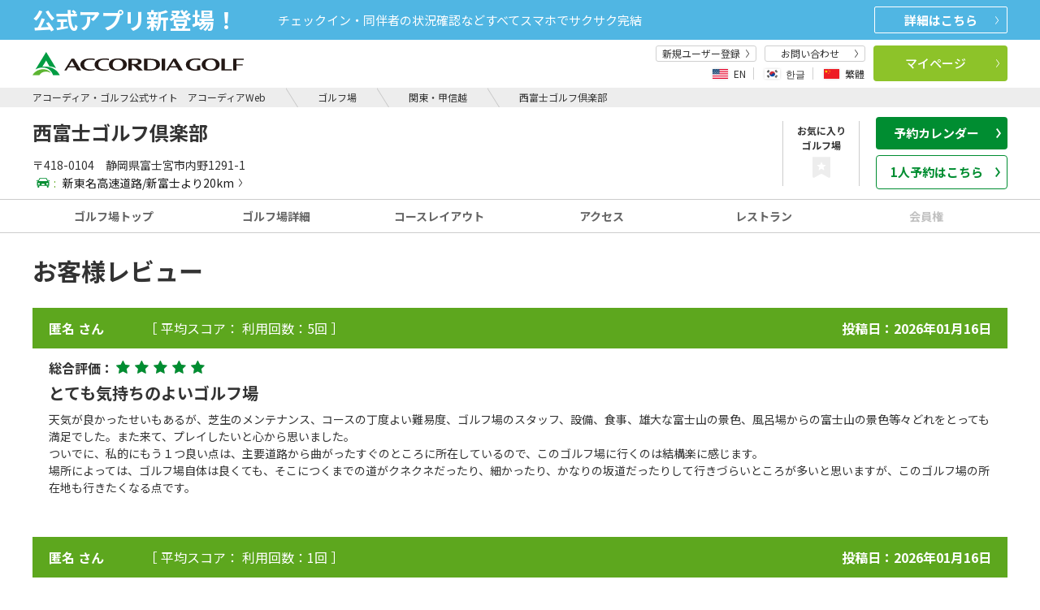

--- FILE ---
content_type: text/html;charset=UTF-8
request_url: https://reserve.accordiagolf.com/golfCourse/shizuoka/nishifuji/voice/
body_size: 199973
content:






















<!DOCTYPE html>
<html lang="ja">















<head>
	




















 
 
<script>


	
	
		
	









</script>
 <!-- Google Tag Manager -->
<script>(function(w,d,s,l,i){w[l]=w[l]||[];w[l].push({'gtm.start':
new Date().getTime(),event:'gtm.js'});var f=d.getElementsByTagName(s)[0],
j=d.createElement(s),dl=l!='dataLayer'?'&l='+l:'';j.async=true;j.src=
'//www.googletagmanager.com/gtm.js?id='+i+dl;f.parentNode.insertBefore(j,f);
})(window,document,'script','dataLayer','GTM-NHW3J7');</script>
<!-- End Google Tag Manager -->


	<meta charset="UTF-8">
	<meta http-equiv="X-UA-Compatible" content="IE=edge">
	<meta name="viewport" content="width=device-width">
	<meta name="keywords" content="西富士ゴルフ倶楽部,アコーディア,ACCORDIA,ゴルフ,ゴルフ場">
	<meta name="description" content="西富士ゴルフ倶楽部の口コミ・レビュー">
	<meta name="format-detection" content="telephone=no">
	<meta http-equiv="Content-Type" content="text/html; charset=UTF-8">


<script type="application/ld+json">
{
  "@context": "http://schema.org",
  "@type": "GolfCourse",
  "name": "西富士ゴルフ倶楽部",
  "description": "富士に抱かれたフラットな18ホールあなたに雄大なプレーの記憶をどこまでも広がるゆるやかなフェアウェイ富士山を見上げる絶景ロケーション心躍るラウンドをお愉しみください。",
  "telephone": "0544-54-2000",
  "url":"https://reserve.accordiagolf.com/golfCourse/shizuoka/nishifuji/voice",
  "image": "https://www.accordiagolf.com/assets/include/images/logo_header.svg",
  "address": {
   "@type": "PostalAddress",
    "addressCountry": "JP",
    "postalCode": "418-0104",
    "addressRegion": "静岡県",
    "addressLocality": "富士宮市",
    "streetAddress": "内野1291-1"
  },
  "paymentAccepted": "・現金・クレジットカード（Visa/Mastercard/JCB/Diners/Amex/銀聯/その他）・電子マネー（PayPay）",
  "openingHoursSpecification": {
    "@type": "OpeningHoursSpecification",
    "opens":"【クラブハウス】■平日:6：30頃～土日祝：6：00頃～※時期・予約状況によって変動致します。【レストラン】土日祝：7：00～平日：7：30～※朝食営業しております。"
  }
}
</script>


	<link rel="canonical" href="https://reserve.accordiagolf.com/golfCourse/shizuoka/nishifuji/voice">
	
		
		<title>西富士ゴルフ倶楽部の口コミ・レビュー|静岡県富士宮市|アコーディア・ゴルフ公式サイト　アコーディアWeb</title>
	

    
	<link href="/assets_r/include/css/font-awesome.css" rel="stylesheet" type="text/css" />
	<link href="/assets_r/include/css/base.css" rel="stylesheet" type="text/css" />
	<link href="/assets_r/include/css/reservation.css?ver=1.0.3" rel="stylesheet" type="text/css" />
	<link href="/renewal/css/ag-common-1.0.5.css" rel="stylesheet" type="text/css" />

	

	




















 
 
<link href="https://fonts.googleapis.com/css2?family=Noto+Sans+JP:wght@400;500;700;900&amp;display=swap" rel="stylesheet">
<link href="https://fonts.googleapis.com/css?family=Poppins:400,600,800&display=swap" rel="stylesheet" />







<script type="text/javascript" src="/assets_r/include/js/jquery-3.6.2.min.js"></script>
<script type="text/javascript" src="/assets_r/include/js/jquery-migrate-1.4.1.min.js"></script>
<script type="text/javascript" src="/assets_r/include/js/slick.js"></script>

<script type="text/javascript" src="/assets_r/include/js/jquery-ui.min.js"></script>
<script type="text/javascript" src="/assets_r/include/js/reservation.min.js?ver=1.0.1"></script>

<script type="text/javascript" src="/pc/js/agweb-api.js" charset="utf-8"></script>

<script type="text/javascript" src="/renewal/js/ag-common-1.0.0.js"></script>


<script type="text/javascript" src="/pc/js/ag-common.js"></script>



	
	<link href="https://www.accordiagolf.com/assets/include/css/globalnavi.css" rel="stylesheet" type="text/css">
<link href="https://www.accordiagolf.com/assets/include/css/base.css" rel="stylesheet" type="text/css">
<script src="https://www.accordiagolf.com/assets/include/js/globalnavi.min.js" type="text/javascript"></script>


<script>
var ACCORDIA_API = {
		loadArea:function (url, area){
			$.ajax({
				  timeout : 1000000
				, type: "GET"
				, dataType: "html"
				, cache: false
				, url: url
				, beforeSend: function(){}
				, success: function(html){
					if (!html) {
						return;
					}
					if (html == null) {
						return;
					}
					if (html.trim() == "") {
						return;
					}

					if(!area) {
						return;
					}
					area.addClass("is-active")
					area.append(html);
				}
				, error : function(XMLHttpRequest, textStatus, errorThrown){

					if (textStatus == 'timeout') {
						console.log("タイムアウトが発生しました");
					}
					else if (errorThrown =='Not Found'){}
					else {
				        var err = "例外処理発生\n";
				        err = err + "XMLHttpRequest : " + XMLHttpRequest.status +"\n";
						err = err + "textStatus     : " + textStatus + "\n";
						err = err + "errorThrown    : " + errorThrown.message + "\n";
						console.log(err);
					}

				}
			});
		}
	}

	$(function(){
		if (!window.agweb_api) {
			return;
		}
		var info = agweb_api.getUserInfo();
		if (info != null) {

			if (info.loginFlg == '1'){
				$(".l-header").addClass("is-login");
				$(".sp-menu").addClass("is-login");
				$(".agweb_name").text(info.userNm);
				$(".agweb_point").text(info.pointBalance);
				$(".agweb_reserve_count").text(info.reserveCount);
			} else {
				$(".l-header").removeClass("is-login");
			}
		}
	});

	var Url = location.href;
	const pathParts = Url.split('/');
	var languagePath = pathParts[3];

	//遷移先（言語キーが英語、韓国語中国語であればボタン押下で遷移先に移動）
	//PC版

	function globalIdFnc() {
		if (languagePath == "en" || languagePath == "ko" || languagePath == "zh-CHT"){
			var baseUrl = "https://guide.accordiagolf.com/form_reserve.html";

			//ゴルフ場IDを取得
			var paraGolfcid = "164";

			//遷移先URL
			var lastUrl = baseUrl + "?golfcId="  + paraGolfcid+ "&la=" + languagePath;
			window.location.href = lastUrl;
		}
	}
</script>

	
<script type="text/javascript" >

	//初回一回スクロール処理実施
	$(function(){
		scrollReview();
	});


	//スクロール位置監視
	$(window).scroll(function() {
		scrollReview();
	});

	//スクロール位置の計算
	function scrollReview(){

		//ページの高さ
		var screenHeight = $(window).height();

		//Topからのスクロール位置
		var scrTop = $(document).scrollTop();
		var screenBottom = screenHeight + scrTop;

		//レビュー最終行のTOP位置
		var lastReview = $('.reviews').children().last();
		var lastReviewOffset = $('.reviews').children().last().offset();
		var lastReviewTop = lastReviewOffset.top;

		if(lastReviewTop < screenBottom){
			next(lastReview);
		}

	}

	var reqReviewFlg = false;

	function next(lastReview){

		if(reqReviewFlg){
			return;
		}
		reqReviewFlg = true;

		if(!lastReview){
			return;
		}

		if(lastReview==null){
			return;
		}

		var reviewsArea = $('.reviews');
		var comGolfcId  = $('input[name="comGolfcId"]').val();
		var registDate  = lastReview.find('.registDatetime').val();
		var seqNo = lastReview.find('.seqNo').val();

		var endRecordFlg = lastReview.find('.endRecordFlg').val();
		if (endRecordFlg == '1') {
			return;
		}


		//お客様レビュー再取得
		agweb.async("next",
			{
				comGolfcId: comGolfcId,
				lastResistDate:registDate,
				lastSeqNo:seqNo
			}
			,function(rows){
//				if ($(rows,".o-review").length > 0) {
				if (rows.indexOf("o-review") >= 0) {
					reqReviewFlg = false;
					reviewsArea.append(rows);

				}
			}
			,function(XMLHttpRequest, textStatus, errorThrown){
				reqReviewFlg = false;
			}
		);
	}

</script>

		
</head>

<body class="pg-home has-calender">















<script>



</script>
<!-- Google Tag Manager -->
<noscript><iframe src="//www.googletagmanager.com/ns.html?id=GTM-NHW3J7"
height="0" width="0" style="display:none;visibility:hidden"></iframe></noscript>
<!-- End Google Tag Manager -->






	


<div class="l-wrapper">

	
	

	
    
        
        
        
        	




















 


<style>
.tab-disabled{
    opacity: 0.4;
    cursor: default;
}

.link-disabled{
	pointer-events:none;
}
@media only screen and (min-width: 1200px), print{
  .m-header-nav__link.tab-disabled:hover:after, .m-header-nav__link.is-active.tab-disabled:after {
	    background-color: transparent;
	}
}
@media only screen and (min-width: 1200px), print{
	.m-header-nav__link:hover, .m-header-nav__link.is-active {
		    color: #646464;
	}
}

</style>





<script>
window.golfcId="164";
$(function(){
	$(".m-favorite").click(function(){
		window.location.href=agweb.getMethodUrl('registFavorites');
	});
});
</script>


<script>
function cancelTabl(thisTab){
	var tab = $(thisTab);
	if (tab.hasClass("tab-disabled")){
		return false;
	}
}
</script>

 













 

<script>
  $(function () {
    if (!window.agweb_api) {
      return;
    }
    var info = agweb_api.getUserInfo();
    if (info != null) {
      if (info.loginFlg == '1') {
        $(".l-header").addClass("is-login");
        $(".sp-menu").addClass("is-login");
        $(".agweb_name").text(info.userNm);
        $(".agweb_point").text(info.pointBalance);
        $(".agweb_reserve_count").text(info.reserveCount);
        $(".agweb_coupon_count").text(info.couponCount);
        $(".coup").addClass("is-login");
      }
      else {
        $(".l-header").removeClass("is-login");
      }
    }
  });
</script>
<script type="text/javascript" src="https://www.accordiagolf.com/assets/include/js/comma.js" charset="utf-8"></script>


<nav id="drawer" class="l-drawer sp-menu -standard js-cmn-drawer u-hidden-pcw" aria-hidden="true" style="display:none;">
    <div class="l-drawer__main">
        <button type="button" class="l-drawer__close js-cmn-drawer-close"></button>
        <div class="l-drawer__head-btns">
            <a href="/" class="l-drawer__main__logo"><img src="https://www.accordiagolf.com/assets/include/images/logo_main.svg" alt="Accrdia Golf" width="167" height="24"></a>
        </div>
        
        <div class="l-drawer__head-btns">
            <div class="m-lang-link -drawer" id="js-cmn-lang-change">
                <div class="m-lang-link__inner" id="js-cmn-lang-change__modal">
                    <div class="m-lang-link__items" id="js-cmn-lang-change__select-langs">
                        <button type="button" class="m-lang-link__item -lang-en js-cmn-header-modal-open " data-target="modal-lang-change-en" data-lang="en">
                            <span class="m-lang-link__imgbox"><img src="https://www.accordiagolf.com/assets/include/images/header/icon_en.png" alt="" class="m-lang-link__img"></span>
                            <span class="m-lang-link__name">EN</span>
                        </button>
                        <button type="button" class="m-lang-link__item -lang-ko js-cmn-header-modal-open" data-target="modal-lang-change-ko" data-lang="ko">
                            <span class="m-lang-link__imgbox"><img src="https://www.accordiagolf.com/assets/include/images/header/icon_ko.png" alt="" class="m-lang-link__img"></span>
                            <span class="m-lang-link__name">한글</span>
                        </button>
                        <button type="button" class="m-lang-link__item -lang-chs js-cmn-header-modal-open " data-target="modal-lang-change-zh" data-lang="zh-CHT">
                            <span class="m-lang-link__imgbox"><img src="https://www.accordiagolf.com/assets/include/images/header/icon_chs.png" alt="" class="m-lang-link__img"></span>
                            <span class="m-lang-link__name">繁體</span>
                        </button>
                    </div>
                </div>
            </div>
        </div>
        <div class="l-drawer__login m-login-menu -bg-gray -sp-menu u-pl10 u-pr10">
            <div class="m-login-menu__name"><span class="m-login-menu__name-em -bold agweb_name"></span>様</div>
            <div class="m-login-menu__unit">
                <div class="m-login-menu__item -half -txt-right u-pr5">
                    <div class="m-login-menu__txt a-badge-cmn -green -standard"><span class="agweb_point"></span>
                        <p class="a-badge-cmn__badge u-ml5">P</p>
                    </div>
                </div>
                <div class="m-login-menu__item u-pr5">
                    <div class="m-login-menu__txt a-badge-cmn -red -standard">クーポン<span class="a-badge-cmn__badge agweb_coupon_count"></span></div>
                </div>
                <div class="m-login-menu__item">
                    <div class="m-login-menu__txt a-badge-cmn -red -standard">ご予約<span class="a-badge-cmn__badge agweb_reserve_count"></span></div>
                </div>
            </div>
        </div>

        <ul class="l-drawer__list">
            <li class="l-drawer__list__item -col1">
                <a href="https://reserve.accordiagolf.com/sps/userRegistSPS/" class="l-drawer__list__item__link">
                    新規ユーザー登録
                </a>
            </li>
        </ul>
        <div class="l-drawer__middle">
            <div class="l-drawer__middle__btns u-mt15">
                <a href="javascript:void(0);" class="a-btn-cmn -orange -size-md-26 -arrow-right -fw-500 -block u-mr5 js-cmn-reserve-menu-btn-sp">予約
                    <svg xmlns="http://www.w3.org/2000/svg" viewBox="0 0 8.367 20.539" class="a-btn-cmn__arrow">
                        <path d="M-2737.993-1255.1l-7.341,9.783,7.341,10.164" transform="translate(-2737.588 -1234.861) rotate(180)" fill="none"></path>
                    </svg>
                </a>
                <a href="https://reserve.accordiagolf.com/reserveStateList/" class="a-btn-cmn -lightgreen-02 -size-md-26 -arrow-right -fw-500 -block u-ml5">マイページ
                    <svg xmlns="http://www.w3.org/2000/svg" viewBox="0 0 8.367 20.539" class="a-btn-cmn__arrow">
                        <path d="M-2737.993-1255.1l-7.341,9.783,7.341,10.164" transform="translate(-2737.588 -1234.861) rotate(180)" fill="none"></path>
                    </svg>
                </a>
            </div>
        </div>
        <div class="l-drawer__content u-mt15">
            <div class="l-drawer__menu">
                <ul class="menu" id="drawer-menu">
                    <li class="menu-item -gc"><a href="https://reserve.accordiagolf.com/golfCourseList/">ゴルフ場</a></li>
                    <li class="menu-item -grand"><a href="https://www.accordiagolf.com/grand/">GRAND</a></li>
                    <li class="menu-item -practice"><a href="https://sp.agweb.cc/range/" target="_blank">練習場・スクール</a></li>
                    <li class="menu-item -member"><a href="https://www.accordiagolf.com/sp/membership/">会員権</a></li>
                    <li class="menu-item -point"><a href="https://www.accordiagolf.com/sp/point/">ポイントカード</a></li>
                </ul>
            </div>
        </div>
        <div class="l-drawer__contact u-mt15 u-ml10 u-mr10">
            <a href="https://faq.accordiagolf.com/" class="a-btn-cmn -border-rounded">お問い合わせ
                <svg xmlns="http://www.w3.org/2000/svg" width="4" height="9" class="a-btn-cmn__arrow">
                    <path fill="none" d="m.418 9.274 3-4.414-3-4.586" data-name="パス 64063" />
                </svg>
            </a>
        </div>
    </div>
</nav>

<div class="l-drawer__shade -standard-shade u-hidden-pcw js-cmn-drawer-close js-cmn-drawer__shade" style="display:none;"></div>



<!--オンライン予約のSPメニュー-->
<div class="o-menu -sp -scroll js-cmn-reserve-menu u-hidden-pcw">
  <div class="m-menu -start">
    <div class="m-menu__inner">
      <span class="m-menu__txt">予約</span>
      <button class="m-menu__close js-cmn-reserve-menu-close-sp"><img src="/assets/include/images/close_white_2.svg" alt="閉じる" aria-label="close" class="m-menu__close__icon"></button>
    </div>
  </div>
  <div class="o-online -normal -sp-drawer">
    <div class="o-tab-cmn js-cmn-tab-rv o-online__wrap -low -normal">

      <div class="o-tab-cmn__inner -search -border-none">
        <!--sp予約選択タブ-->
        <ul class="o-online__tab m-tab-list-cmn -sp u-mt20 u-mb20" role="tablist">
          <li class="o-online__tab__item m-tab-list-cmn__item is-active" role="tab">
            <a href="#tab-plan-sp2" class="m-tab-list-cmn__link is-active js-cmn-tab-rv__item is-active"><span>通常予約</span></a>
          </li>
          <li class="o-online__tab__item m-tab-list-cmn__item" role="tab">
            <a href="#tab-one-sp2" class="m-tab-list-cmn__link js-cmn-tab-rv__item"><span>1人予約</span></a>
          </li>
          <li class="o-online__tab__item m-tab-list-cmn__item" role="tab">
            <a href="#tab-withgolf-sp2" class="m-tab-list-cmn__link js-cmn-tab-rv__item"><span>withGolf</span></a>
          </li>
        </ul>

        <!-- sp検索窓 -->
        <!-- sp通常プラン検索窓 -->
        <div id="tab-plan-sp2"
          class="o-online__panel-sp o-tab-cmn__panel -reserve-menu is-active js-cmn-tab-rv__panel js-cmn-area-wrapper"
          role="tabpanel" aria-hidden="false">
          <div id="planSearch-cmn-normalSP" class="js-cmn-suggest" data-source-url="https://reserve.accordiagolf.com/api/golfc/listJson">
            <input type="hidden" name="selectedPrefs" value="" class="js-cmn-suggest__prefs js-cmn-area-online__prefs">
            <div class="m-input-icon-cmn -area">
              <input type="text"
                class="a-form-txt-cmn -arrow-black -online-reserve -underline -menu-input -has-icon -top-line js-cmn-area-select-sp js-cmn-area-online-input js-cmn-area-online-input-plan"
                placeholder="エリア/都道府県" name="area[]" readonly="readonly" />
            </div>
            <div class="o-online__area-list-sp js-cmn-area-sp js-cmn-reserve-menu-window-sp js-cmn-area-checked">
              <div class="m-menu -plan-area">
                <button class="m-menu__back js-cmn-reserve-menu-back"><svg xmlns="http://www.w3.org/2000/svg" width="7"
                    height="16">
                    <path fill="#fff" d="m5.997 16.004-6-8.148 6-7.852 1.015.768-5.425 7.095 5.432 7.381Z"
                      data-name="パス 56480" />
                  </svg>
                </button>
                <span class="m-menu__txt">場所を絞り込む</span>
                <button class="m-menu__close js-cmn-reserve-menu-close-sp"><img
                    src="/assets/include/images/close_white_2.svg" alt="閉じる" aria-label="close"
                    class="m-menu__close__icon"></button>
              </div>
              <div class="o-online__area-list-sp__clear m-menu-clear">
                <div class="m-menu-clear__txt">複数選択可</div>
                <button type="button" name="area[]" class="m-menu-clear__btn a-btn-cmn js-cmn-area-pref-clear -clear2">クリア</button>
              </div>
              <div class="o-select-area-cmn">
                <div class="o-select-area-cmn__main">
                  <div class="m-acc-incheck-cmn -normal">
                    <div class="m-acc-incheck-cmn__inner">
                      
                      <div class="m-acc-incheck-cmn__inner__box">
                        <label class="m-acc-incheck-cmn__inner__box__check a-form-check-cmn -area-search js-cmn-area-online-area-list" aria-label="北海道・東北すべて"><input type="checkbox"
                            name="area[]" value="北海道・東北すべて" data-area-area="1" class="a-form-check-cmn__input js-cmn-area-sp-area js-cmn-area-unit-checked" /><span
                            class="a-form-check-cmn__mark u-mr10"></span>
                        </label>
                        <div class="m-acc-incheck-cmn__ttl js-cmn-acc">
                          <span class="m-acc-incheck-cmn__ttl__label">北海道・東北すべて</span>
                        </div>
                        <div class="m-acc-incheck-cmn__cont">
                          <ul class="m-acc-incheck-cmn__list js-cmn-area-online-pref-list u-mb10">
                            
                            <li class="m-acc-incheck-cmn__item">
                              <label class="m-acc-incheck-cmn__item__check a-form-check-cmn -area-search"><input type="checkbox"
                                  name="pref[]" value="北海道" data-area-area="1" data-area-pref="1"
                                  class="a-form-check-cmn__input" /><span class="a-form-check-cmn__mark u-mr10"></span>
                                北海道</label>
                            </li>
                            
                            <li class="m-acc-incheck-cmn__item">
                              <label class="m-acc-incheck-cmn__item__check a-form-check-cmn -area-search"><input type="checkbox"
                                  name="pref[]" value="宮城県" data-area-area="1" data-area-pref="4"
                                  class="a-form-check-cmn__input" /><span class="a-form-check-cmn__mark u-mr10"></span>
                                宮城県</label>
                            </li>
                            
                            <li class="m-acc-incheck-cmn__item">
                              <label class="m-acc-incheck-cmn__item__check a-form-check-cmn -area-search"><input type="checkbox"
                                  name="pref[]" value="山形県" data-area-area="1" data-area-pref="6"
                                  class="a-form-check-cmn__input" /><span class="a-form-check-cmn__mark u-mr10"></span>
                                山形県</label>
                            </li>
                            
                            <li class="m-acc-incheck-cmn__item">
                              <label class="m-acc-incheck-cmn__item__check a-form-check-cmn -area-search"><input type="checkbox"
                                  name="pref[]" value="福島県" data-area-area="1" data-area-pref="7"
                                  class="a-form-check-cmn__input" /><span class="a-form-check-cmn__mark u-mr10"></span>
                                福島県</label>
                            </li>
                            
                          </ul>
                        </div>
                      </div>
                      
                      <div class="m-acc-incheck-cmn__inner__box">
                        <label class="m-acc-incheck-cmn__inner__box__check a-form-check-cmn -area-search js-cmn-area-online-area-list" aria-label="関東・甲信越すべて"><input type="checkbox"
                            name="area[]" value="関東・甲信越すべて" data-area-area="2" class="a-form-check-cmn__input js-cmn-area-sp-area js-cmn-area-unit-checked" /><span
                            class="a-form-check-cmn__mark u-mr10"></span>
                        </label>
                        <div class="m-acc-incheck-cmn__ttl js-cmn-acc">
                          <span class="m-acc-incheck-cmn__ttl__label">関東・甲信越すべて</span>
                        </div>
                        <div class="m-acc-incheck-cmn__cont">
                          <ul class="m-acc-incheck-cmn__list js-cmn-area-online-pref-list u-mb10">
                            
                            <li class="m-acc-incheck-cmn__item">
                              <label class="m-acc-incheck-cmn__item__check a-form-check-cmn -area-search"><input type="checkbox"
                                  name="pref[]" value="茨城県" data-area-area="2" data-area-pref="8"
                                  class="a-form-check-cmn__input" /><span class="a-form-check-cmn__mark u-mr10"></span>
                                茨城県</label>
                            </li>
                            
                            <li class="m-acc-incheck-cmn__item">
                              <label class="m-acc-incheck-cmn__item__check a-form-check-cmn -area-search"><input type="checkbox"
                                  name="pref[]" value="栃木県" data-area-area="2" data-area-pref="9"
                                  class="a-form-check-cmn__input" /><span class="a-form-check-cmn__mark u-mr10"></span>
                                栃木県</label>
                            </li>
                            
                            <li class="m-acc-incheck-cmn__item">
                              <label class="m-acc-incheck-cmn__item__check a-form-check-cmn -area-search"><input type="checkbox"
                                  name="pref[]" value="群馬県" data-area-area="2" data-area-pref="10"
                                  class="a-form-check-cmn__input" /><span class="a-form-check-cmn__mark u-mr10"></span>
                                群馬県</label>
                            </li>
                            
                            <li class="m-acc-incheck-cmn__item">
                              <label class="m-acc-incheck-cmn__item__check a-form-check-cmn -area-search"><input type="checkbox"
                                  name="pref[]" value="埼玉県" data-area-area="2" data-area-pref="11"
                                  class="a-form-check-cmn__input" /><span class="a-form-check-cmn__mark u-mr10"></span>
                                埼玉県</label>
                            </li>
                            
                            <li class="m-acc-incheck-cmn__item">
                              <label class="m-acc-incheck-cmn__item__check a-form-check-cmn -area-search"><input type="checkbox"
                                  name="pref[]" value="千葉県" data-area-area="2" data-area-pref="12"
                                  class="a-form-check-cmn__input" /><span class="a-form-check-cmn__mark u-mr10"></span>
                                千葉県</label>
                            </li>
                            
                            <li class="m-acc-incheck-cmn__item">
                              <label class="m-acc-incheck-cmn__item__check a-form-check-cmn -area-search"><input type="checkbox"
                                  name="pref[]" value="東京都" data-area-area="2" data-area-pref="13"
                                  class="a-form-check-cmn__input" /><span class="a-form-check-cmn__mark u-mr10"></span>
                                東京都</label>
                            </li>
                            
                            <li class="m-acc-incheck-cmn__item">
                              <label class="m-acc-incheck-cmn__item__check a-form-check-cmn -area-search"><input type="checkbox"
                                  name="pref[]" value="神奈川県" data-area-area="2" data-area-pref="14"
                                  class="a-form-check-cmn__input" /><span class="a-form-check-cmn__mark u-mr10"></span>
                                神奈川県</label>
                            </li>
                            
                            <li class="m-acc-incheck-cmn__item">
                              <label class="m-acc-incheck-cmn__item__check a-form-check-cmn -area-search"><input type="checkbox"
                                  name="pref[]" value="新潟県" data-area-area="2" data-area-pref="15"
                                  class="a-form-check-cmn__input" /><span class="a-form-check-cmn__mark u-mr10"></span>
                                新潟県</label>
                            </li>
                            
                            <li class="m-acc-incheck-cmn__item">
                              <label class="m-acc-incheck-cmn__item__check a-form-check-cmn -area-search"><input type="checkbox"
                                  name="pref[]" value="山梨県" data-area-area="2" data-area-pref="19"
                                  class="a-form-check-cmn__input" /><span class="a-form-check-cmn__mark u-mr10"></span>
                                山梨県</label>
                            </li>
                            
                            <li class="m-acc-incheck-cmn__item">
                              <label class="m-acc-incheck-cmn__item__check a-form-check-cmn -area-search"><input type="checkbox"
                                  name="pref[]" value="静岡県" data-area-area="2" data-area-pref="22"
                                  class="a-form-check-cmn__input" /><span class="a-form-check-cmn__mark u-mr10"></span>
                                静岡県</label>
                            </li>
                            
                          </ul>
                        </div>
                      </div>
                      
                      <div class="m-acc-incheck-cmn__inner__box">
                        <label class="m-acc-incheck-cmn__inner__box__check a-form-check-cmn -area-search js-cmn-area-online-area-list" aria-label="中部・東海・北陸すべて"><input type="checkbox"
                            name="area[]" value="中部・東海・北陸すべて" data-area-area="3" class="a-form-check-cmn__input js-cmn-area-sp-area js-cmn-area-unit-checked" /><span
                            class="a-form-check-cmn__mark u-mr10"></span>
                        </label>
                        <div class="m-acc-incheck-cmn__ttl js-cmn-acc">
                          <span class="m-acc-incheck-cmn__ttl__label">中部・東海・北陸すべて</span>
                        </div>
                        <div class="m-acc-incheck-cmn__cont">
                          <ul class="m-acc-incheck-cmn__list js-cmn-area-online-pref-list u-mb10">
                            
                            <li class="m-acc-incheck-cmn__item">
                              <label class="m-acc-incheck-cmn__item__check a-form-check-cmn -area-search"><input type="checkbox"
                                  name="pref[]" value="愛知県" data-area-area="3" data-area-pref="23"
                                  class="a-form-check-cmn__input" /><span class="a-form-check-cmn__mark u-mr10"></span>
                                愛知県</label>
                            </li>
                            
                            <li class="m-acc-incheck-cmn__item">
                              <label class="m-acc-incheck-cmn__item__check a-form-check-cmn -area-search"><input type="checkbox"
                                  name="pref[]" value="三重県" data-area-area="3" data-area-pref="24"
                                  class="a-form-check-cmn__input" /><span class="a-form-check-cmn__mark u-mr10"></span>
                                三重県</label>
                            </li>
                            
                            <li class="m-acc-incheck-cmn__item">
                              <label class="m-acc-incheck-cmn__item__check a-form-check-cmn -area-search"><input type="checkbox"
                                  name="pref[]" value="岐阜県" data-area-area="3" data-area-pref="21"
                                  class="a-form-check-cmn__input" /><span class="a-form-check-cmn__mark u-mr10"></span>
                                岐阜県</label>
                            </li>
                            
                            <li class="m-acc-incheck-cmn__item">
                              <label class="m-acc-incheck-cmn__item__check a-form-check-cmn -area-search"><input type="checkbox"
                                  name="pref[]" value="石川県" data-area-area="3" data-area-pref="17"
                                  class="a-form-check-cmn__input" /><span class="a-form-check-cmn__mark u-mr10"></span>
                                石川県</label>
                            </li>
                            
                            <li class="m-acc-incheck-cmn__item">
                              <label class="m-acc-incheck-cmn__item__check a-form-check-cmn -area-search"><input type="checkbox"
                                  name="pref[]" value="福井県" data-area-area="3" data-area-pref="18"
                                  class="a-form-check-cmn__input" /><span class="a-form-check-cmn__mark u-mr10"></span>
                                福井県</label>
                            </li>
                            
                          </ul>
                        </div>
                      </div>
                      
                      <div class="m-acc-incheck-cmn__inner__box">
                        <label class="m-acc-incheck-cmn__inner__box__check a-form-check-cmn -area-search js-cmn-area-online-area-list" aria-label="近畿すべて"><input type="checkbox"
                            name="area[]" value="近畿すべて" data-area-area="4" class="a-form-check-cmn__input js-cmn-area-sp-area js-cmn-area-unit-checked" /><span
                            class="a-form-check-cmn__mark u-mr10"></span>
                        </label>
                        <div class="m-acc-incheck-cmn__ttl js-cmn-acc">
                          <span class="m-acc-incheck-cmn__ttl__label">近畿すべて</span>
                        </div>
                        <div class="m-acc-incheck-cmn__cont">
                          <ul class="m-acc-incheck-cmn__list js-cmn-area-online-pref-list u-mb10">
                            
                            <li class="m-acc-incheck-cmn__item">
                              <label class="m-acc-incheck-cmn__item__check a-form-check-cmn -area-search"><input type="checkbox"
                                  name="pref[]" value="滋賀県" data-area-area="4" data-area-pref="25"
                                  class="a-form-check-cmn__input" /><span class="a-form-check-cmn__mark u-mr10"></span>
                                滋賀県</label>
                            </li>
                            
                            <li class="m-acc-incheck-cmn__item">
                              <label class="m-acc-incheck-cmn__item__check a-form-check-cmn -area-search"><input type="checkbox"
                                  name="pref[]" value="京都府" data-area-area="4" data-area-pref="26"
                                  class="a-form-check-cmn__input" /><span class="a-form-check-cmn__mark u-mr10"></span>
                                京都府</label>
                            </li>
                            
                            <li class="m-acc-incheck-cmn__item">
                              <label class="m-acc-incheck-cmn__item__check a-form-check-cmn -area-search"><input type="checkbox"
                                  name="pref[]" value="大阪府" data-area-area="4" data-area-pref="27"
                                  class="a-form-check-cmn__input" /><span class="a-form-check-cmn__mark u-mr10"></span>
                                大阪府</label>
                            </li>
                            
                            <li class="m-acc-incheck-cmn__item">
                              <label class="m-acc-incheck-cmn__item__check a-form-check-cmn -area-search"><input type="checkbox"
                                  name="pref[]" value="兵庫県" data-area-area="4" data-area-pref="28"
                                  class="a-form-check-cmn__input" /><span class="a-form-check-cmn__mark u-mr10"></span>
                                兵庫県</label>
                            </li>
                            
                            <li class="m-acc-incheck-cmn__item">
                              <label class="m-acc-incheck-cmn__item__check a-form-check-cmn -area-search"><input type="checkbox"
                                  name="pref[]" value="奈良県" data-area-area="4" data-area-pref="29"
                                  class="a-form-check-cmn__input" /><span class="a-form-check-cmn__mark u-mr10"></span>
                                奈良県</label>
                            </li>
                            
                            <li class="m-acc-incheck-cmn__item">
                              <label class="m-acc-incheck-cmn__item__check a-form-check-cmn -area-search"><input type="checkbox"
                                  name="pref[]" value="和歌山県" data-area-area="4" data-area-pref="30"
                                  class="a-form-check-cmn__input" /><span class="a-form-check-cmn__mark u-mr10"></span>
                                和歌山県</label>
                            </li>
                            
                          </ul>
                        </div>
                      </div>
                      
                      <div class="m-acc-incheck-cmn__inner__box">
                        <label class="m-acc-incheck-cmn__inner__box__check a-form-check-cmn -area-search js-cmn-area-online-area-list" aria-label="中国すべて"><input type="checkbox"
                            name="area[]" value="中国すべて" data-area-area="5" class="a-form-check-cmn__input js-cmn-area-sp-area js-cmn-area-unit-checked" /><span
                            class="a-form-check-cmn__mark u-mr10"></span>
                        </label>
                        <div class="m-acc-incheck-cmn__ttl js-cmn-acc">
                          <span class="m-acc-incheck-cmn__ttl__label">中国すべて</span>
                        </div>
                        <div class="m-acc-incheck-cmn__cont">
                          <ul class="m-acc-incheck-cmn__list js-cmn-area-online-pref-list u-mb10">
                            
                            <li class="m-acc-incheck-cmn__item">
                              <label class="m-acc-incheck-cmn__item__check a-form-check-cmn -area-search"><input type="checkbox"
                                  name="pref[]" value="島根県" data-area-area="5" data-area-pref="32"
                                  class="a-form-check-cmn__input" /><span class="a-form-check-cmn__mark u-mr10"></span>
                                島根県</label>
                            </li>
                            
                            <li class="m-acc-incheck-cmn__item">
                              <label class="m-acc-incheck-cmn__item__check a-form-check-cmn -area-search"><input type="checkbox"
                                  name="pref[]" value="広島県" data-area-area="5" data-area-pref="34"
                                  class="a-form-check-cmn__input" /><span class="a-form-check-cmn__mark u-mr10"></span>
                                広島県</label>
                            </li>
                            
                            <li class="m-acc-incheck-cmn__item">
                              <label class="m-acc-incheck-cmn__item__check a-form-check-cmn -area-search"><input type="checkbox"
                                  name="pref[]" value="山口県" data-area-area="5" data-area-pref="35"
                                  class="a-form-check-cmn__input" /><span class="a-form-check-cmn__mark u-mr10"></span>
                                山口県</label>
                            </li>
                            
                          </ul>
                        </div>
                      </div>
                      
                      <div class="m-acc-incheck-cmn__inner__box">
                        <label class="m-acc-incheck-cmn__inner__box__check a-form-check-cmn -area-search js-cmn-area-online-area-list" aria-label="九州・沖縄すべて"><input type="checkbox"
                            name="area[]" value="九州・沖縄すべて" data-area-area="6" class="a-form-check-cmn__input js-cmn-area-sp-area js-cmn-area-unit-checked" /><span
                            class="a-form-check-cmn__mark u-mr10"></span>
                        </label>
                        <div class="m-acc-incheck-cmn__ttl js-cmn-acc">
                          <span class="m-acc-incheck-cmn__ttl__label">九州・沖縄すべて</span>
                        </div>
                        <div class="m-acc-incheck-cmn__cont">
                          <ul class="m-acc-incheck-cmn__list js-cmn-area-online-pref-list u-mb10">
                            
                            <li class="m-acc-incheck-cmn__item">
                              <label class="m-acc-incheck-cmn__item__check a-form-check-cmn -area-search"><input type="checkbox"
                                  name="pref[]" value="福岡県" data-area-area="6" data-area-pref="40"
                                  class="a-form-check-cmn__input" /><span class="a-form-check-cmn__mark u-mr10"></span>
                                福岡県</label>
                            </li>
                            
                            <li class="m-acc-incheck-cmn__item">
                              <label class="m-acc-incheck-cmn__item__check a-form-check-cmn -area-search"><input type="checkbox"
                                  name="pref[]" value="佐賀県" data-area-area="6" data-area-pref="41"
                                  class="a-form-check-cmn__input" /><span class="a-form-check-cmn__mark u-mr10"></span>
                                佐賀県</label>
                            </li>
                            
                            <li class="m-acc-incheck-cmn__item">
                              <label class="m-acc-incheck-cmn__item__check a-form-check-cmn -area-search"><input type="checkbox"
                                  name="pref[]" value="長崎県" data-area-area="6" data-area-pref="42"
                                  class="a-form-check-cmn__input" /><span class="a-form-check-cmn__mark u-mr10"></span>
                                長崎県</label>
                            </li>
                            
                            <li class="m-acc-incheck-cmn__item">
                              <label class="m-acc-incheck-cmn__item__check a-form-check-cmn -area-search"><input type="checkbox"
                                  name="pref[]" value="熊本県" data-area-area="6" data-area-pref="43"
                                  class="a-form-check-cmn__input" /><span class="a-form-check-cmn__mark u-mr10"></span>
                                熊本県</label>
                            </li>
                            
                            <li class="m-acc-incheck-cmn__item">
                              <label class="m-acc-incheck-cmn__item__check a-form-check-cmn -area-search"><input type="checkbox"
                                  name="pref[]" value="大分県" data-area-area="6" data-area-pref="44"
                                  class="a-form-check-cmn__input" /><span class="a-form-check-cmn__mark u-mr10"></span>
                                大分県</label>
                            </li>
                            
                            <li class="m-acc-incheck-cmn__item">
                              <label class="m-acc-incheck-cmn__item__check a-form-check-cmn -area-search"><input type="checkbox"
                                  name="pref[]" value="宮崎県" data-area-area="6" data-area-pref="45"
                                  class="a-form-check-cmn__input" /><span class="a-form-check-cmn__mark u-mr10"></span>
                                宮崎県</label>
                            </li>
                            
                            <li class="m-acc-incheck-cmn__item">
                              <label class="m-acc-incheck-cmn__item__check a-form-check-cmn -area-search"><input type="checkbox"
                                  name="pref[]" value="鹿児島県" data-area-area="6" data-area-pref="46"
                                  class="a-form-check-cmn__input" /><span class="a-form-check-cmn__mark u-mr10"></span>
                                鹿児島県</label>
                            </li>
                            
                            <li class="m-acc-incheck-cmn__item">
                              <label class="m-acc-incheck-cmn__item__check a-form-check-cmn -area-search"><input type="checkbox"
                                  name="pref[]" value="沖縄県" data-area-area="6" data-area-pref="47"
                                  class="a-form-check-cmn__input" /><span class="a-form-check-cmn__mark u-mr10"></span>
                                沖縄県</label>
                            </li>
                            
                          </ul>
                        </div>
                      </div>
                      
                    </div>
                  </div>
                </div>
                <div class="o-select-area-cmn__bottom m-anchor-cmn -flex -online u-hidden-pcw">
                  <button type="reset" class="a-btn-cmn -arrow-right -block -border-green -online u-mr15 js-cmn-area-pref-clear">キャンセル</button>
                  <button class="a-btn-cmn -arrow-right -on-off -size-md-26-2 -block js-cmn-area-decide-sp js-cmn-set-area is-active">決定</button>
                  <!-- エリア選択後にis-activeクラスが付く -->
                </div>
              </div>
            </div>
            <div class="o-online__date-sp">
              <div class="m-input-icon-cmn -date -sm">
                <input type="text" class="a-form-txt-cmn -arrow-black -online-reserve -underline -menu-input -has-icon js-cmn-play-date_btn_sp" placeholder="2023年10月28日" name="" readonly="readonly" />
                <input type="hidden" class="js-cmn-play-date_btn_date" value="" />
              </div>

            </div>
            <div class="o-online__date-menu-sp js-cmn-play-date_menu_sp js-cmn-reserve-menu-window-sp">
              <div class="m-menu -plan-area">
                <button class="m-menu__back js-cmn-reserve-menu-back"><svg xmlns="http://www.w3.org/2000/svg" width="7"
                    height="16">
                    <path fill="#fff" d="m5.997 16.004-6-8.148 6-7.852 1.015.768-5.425 7.095 5.432 7.381Z"
                      data-name="パス 56480" />
                  </svg>
                </button>
                <span class="m-menu__txt">日付を絞り込む</span>
                <button class="m-menu__close js-cmn-reserve-menu-close-sp"><img
                    src="/assets/include/images/close_white_2.svg" alt="閉じる" aria-label="close"
                    class="m-menu__close__icon"></button>
              </div>
              <div class="o-schedule-cmn o-tab-cmn u-hidden-pcw js-cmn-tab u-mt20 u-pl15 u-pr15">
                <div class="o-schedule-cmn__tab m-tab-list-cmn -calender -has-btn">
                  <div class="m-tab-list-cmn__main">
                    <div class="swiper js-cmn-play-date-tab-carousel">
                      <ul class="swiper-wrapper" role="tablist"></ul>
                    </div>
                    <div class="swiper-button-prev m-tab-list-cmn__btn a-btn -controller -prev"></div>
                    <div class="swiper-button-next m-tab-list-cmn__btn a-btn -controller -next"></div>
                  </div>
                </div>

                <div class="o-schedule-cmn__main"></div>

              </div>
            </div>
            <div class="o-online__refine m-acc-cmn -input-acc">
              <dl class="m-acc-cmn__item">
                <dt class="m-acc-cmn__heading js-cmn-acc">
                  <div class="m-input-icon-cmn -rounded-setting ">
                    <input type="text" class="o-menu__scroll a-form-txt-cmn -online-reserve -underline -menu-input -has-icon js-cmn-acc-btn"
                      placeholder="さらに条件を追加" name="" readonly="readonly" />
                  </div>
                </dt>
                <dd class="m-acc-cmn__cont">
                  <div class="m-acc-cmn__cont__refine">
                    <dl class="m-detailbox -border-bottm u-pt15">
                      <dt>スタート時間</dt>
                      <dd>
                        <ul class="js-cmn-v-select -multi-selectable">
                          <input type="hidden" name="start_time" class="js-cmn-v-select__input" />
                          <li><button
                              class="a-btn-cmn -v-select -narrow js-cmn-v-select__option planSearch-cmn-Time-normalSP-0 planSearch-cmn-Time-normalSP-1 planSearch-cmn-Time-normalSP-2"
                              data-option="6">～6時台</button></li>
                          <li><button class="a-btn-cmn -v-select -narrow js-cmn-v-select__option planSearch-cmn-Time-normalSP-3"
                              data-option="7">7時台</button></li>
                          <li><button class="a-btn-cmn -v-select -narrow js-cmn-v-select__option planSearch-cmn-Time-normalSP-4"
                              data-option="8">8時台</button></li>
                          <li><button class="a-btn-cmn -v-select -narrow js-cmn-v-select__option planSearch-cmn-Time-normalSP-5"
                              data-option="9">9時台</button></li>
                          <li><button class="a-btn-cmn -v-select -narrow js-cmn-v-select__option planSearch-cmn-Time-normalSP-6"
                              data-option="10">10時台</button></li>
                          <li><button
                              class="a-btn-cmn -v-select -narrow js-cmn-v-select__option planSearch-cmn-Time-normalSP-7 planSearch-cmn-Time-normalSP-8 planSearch-cmn-Time-normalSP-9 planSearch-cmn-Time-normalSP-10 planSearch-cmn-Time-normalSP-11 planSearch-cmn-Time-normalSP-12"
                              data-option="11">11時台～</button></li>
                        </ul>
                      </dd>
                      <dt>よく利用される条件</dt>
                      <dd>
                        <ul class="js-cmn-v-select -multi-selectable">
                          <input type="hidden" name="start_time" class="js-cmn-v-select__input" />
                          <li><button class="a-btn-cmn -v-select -narrow js-cmn-v-select__option planSearch-cmn-Style-normalSP-7"
                              data-option="0.5R除く">0.5R除く</button></li>
                          <li><button class="a-btn-cmn -v-select -narrow js-cmn-v-select__option planSearch-cmn-Style-normalSP-1" data-option="食事付">食事付</button>
                          </li>
                          <li><button class="a-btn-cmn -v-select -narrow js-cmn-v-select__option planSearch-cmn-Style-normalSP-2"
                              data-option="キャディ付">キャディ付</button></li>
                          <li><button class="a-btn-cmn -v-select -narrow js-cmn-v-select__option planSearch-cmn-Style-normalSP-0"
                              data-option="2サム保証">2サム保証</button></li>
                          <li><button class="a-btn-cmn -v-select -narrow js-cmn-v-select__option planSearch-cmn-Style-normalSP-9"
                              data-option="3サム保証">3サム保証</button></li>
                          <li><button class="a-btn-cmn -v-select -narrow js-cmn-v-select__option planSearch-cmn-Style-normalSP-14"
                              data-option="得トク1000（翌月ご予約）">得トク1000（翌月ご予約）</button></li>
                          <li><button class="a-btn-cmn -v-select -narrow js-cmn-v-select__option planSearch-cmn-Style-normalSP-15"
                              data-option="早割（翌々月以降のご予約）">早割（翌々月以降のご予約）</button></li>
                          <li><button class="a-btn -v-select js-cmn-v-select__option planSearch-cmn-Style-normalSP-16"
                            data-option="CoolCart">Cool Cart</button></li>
                          <li><button class="a-btn -v-select js-cmn-v-select__option planSearch-cmn-Style-normalSP-17"
                            data-option="ナイトゴルフ">ナイトゴルフ</button></li>
                        </ul>
                      </dd>
                      <dt>プレースタイル</dt>
                      <dd>
                        <ul class="js-cmn-v-select -multi-selectable">
                          <input type="hidden" name="start_time" class="js-cmn-v-select__input" />
                          <li><button class="a-btn-cmn -v-select -narrow js-cmn-v-select__option planSearch-cmn-Style-normalSP-12"
                              data-option="一人からでも予約可">一人からでも予約可</button></li>
                          <li><button class="a-btn-cmn -v-select -narrow js-cmn-v-select__option planSearch-cmn-Style-normalSP-10"
                              data-option="午前スループレー">午前スループレー</button></li>
                          <li><button class="a-btn-cmn -v-select -narrow js-cmn-v-select__option planSearch-cmn-Style-normalSP-11"
                              data-option="午後スループレー">午後スループレー</button></li>
                          <li><button class="a-btn-cmn -v-select -narrow js-cmn-v-select__option planSearch-cmn-Style-normalSP-4"
                              data-option="宿泊付">宿泊付</button></li>
                          <li><button class="a-btn-cmn -v-select -narrow js-cmn-v-select__option planSearch-cmn-Style-normalSP-6"
                              data-option="レッスン">レッスン</button></li>
                          <li><button class="a-btn-cmn -v-select -narrow js-cmn-v-select__option planSearch-cmn-Style-normalSP-8"
                              data-option="オープンコンペ">オープンコンペ</button></li>
                          <li><button class="a-btn-cmn -v-select -narrow js-cmn-v-select__option planSearch-cmn-Style-normalSP-13"
                              data-option="ロングランコンペ">ロングランコンペ</button></li>
                          <li><button class="a-btn-cmn -v-select -narrow js-cmn-v-select__option planSearch-cmn-Style-normalSP-5"
                              data-option="1.5R可能">1.5R可能</button></li>
                          <li><button class="a-btn-cmn -v-select -narrow js-cmn-v-select__option planSearch-cmn-Style-normalSP-3"
                              data-option="乗用カート付">乗用カート付</button></li>
                        </ul>
                      </dd>
                      <dt>料金</dt>
                      <dd>
                        <ul>
                          <li date-select="price1">
                            <select name="" id="planSearch-cmn-min-normalSP">
                              <option value="">下限なし</option>
                              <option value="5000">5,000円</option>
                              <option value="8000">8,000円</option>
                              <option value="10000">10,000円</option>
                              <option value="12000">12,000円</option>
                              <option value="15000">15,000円</option>
                              <option value="18000">18,000円</option>
                              <option value="20000">20,000円</option>
                            </select>
                          </li>
                          <li class="nostyle">～</li>
                          <li date-select="price2" class="u-mr0">
                            <select name="" id="planSearch-cmn-max-normalSP">
                              <option value="">上限なし</option>
                              <option value="5000">5,000円</option>
                              <option value="7000">7,000円</option>
                              <option value="10000">10,000円</option>
                              <option value="12000">12,000円</option>
                              <option value="15000">15,000円</option>
                              <option value="17000">17,000円</option>
                              <option value="20000">20,000円</option>
                              <option value="30000">30,000円</option>
                            </select>
                          </li>
                        </ul>
                      </dd>
                      <dt>連続枠</dt>
                      <dd>
                        <ul class="js-cmn-v-select">
                          <input type="hidden" name="start_time" class="js-cmn-v-select__input"
                            id="planSearch-cmn-Ren-normalSP" />
                          <li><button class="a-btn-cmn -v-select -narrow js-cmn-v-select__option" data-option="2">2組</button>
                          </li>
                          <li><button class="a-btn-cmn -v-select -narrow js-cmn-v-select__option" data-option="3">3組</button>
                          </li>
                          <li><button class="a-btn-cmn -v-select -narrow js-cmn-v-select__option" data-option="4">4組</button>
                          </li>
                          <li><button class="a-btn-cmn -v-select -narrow js-cmn-v-select__option" data-option="5">5組</button>
                          </li>
                          <li><button class="a-btn-cmn -v-select -narrow js-cmn-v-select__option" data-option="6">6組</button>
                          </li>
                          <li><button class="a-btn-cmn -v-select -narrow js-cmn-v-select__option" data-option="7">7組</button>
                          </li>
                          <li><button class="a-btn-cmn -v-select -narrow js-cmn-v-select__option" data-option="8">8組～</button>
                          </li>
                        </ul>
                      </dd>
                      <dt>特典</dt>
                      <dd>
                        <ul class="js-cmn-v-select -multi-selectable">
                          <input type="hidden" name="start_time" class="js-cmn-v-select__input" />
                          <li><button class="a-btn-cmn -v-select -narrow js-cmn-v-select__option planSearch-cmn-Special-normalSP-4"
                              data-option="ポイントアッププラン">ポイントアッププラン</button></li>
                          <li><button class="a-btn-cmn -v-select -narrow js-cmn-v-select__option planSearch-cmn-Special-normalSP-0"
                              data-option="2サム保証＆割増0円">2サム保証＆割増0円</button></li>
                          <li><button class="a-btn-cmn -v-select -narrow js-cmn-v-select__option planSearch-cmn-Special-normalSP-1"
                              data-option="予約者グリーンフィ無料">予約者グリーンフィ無料</button></li>
                          <li><button class="a-btn-cmn -v-select -narrow js-cmn-v-select__option planSearch-cmn-Special-normalSP-2"
                              data-option="プレゼント">プレゼント</button></li>
                          <li><button class="a-btn-cmn -v-select -narrow js-cmn-v-select__option planSearch-cmn-Special-normalSP-3"
                              data-option="レディース特典">レディース特典</button></li>
                        </ul>
                      </dd>
                      <dt>施設・サービス</dt>
                      <dd>
                        <ul class="js-cmn-v-select -multi-selectable">
                          <input type="hidden" name="start_time" class="js-cmn-v-select__input" />
                          <li><button class="a-btn-cmn -v-select -narrow js-cmn-v-select__option planSearch-cmn-Facil-normalSP-0"
                              data-option="宿泊施設あり">宿泊施設あり</button></li>
                          <li><button class="a-btn-cmn -v-select -narrow js-cmn-v-select__option planSearch-cmn-Facil-normalSP-1"
                              data-option="温泉あり">温泉あり</button></li>
                          <li><button class="a-btn-cmn -v-select -narrow js-cmn-v-select__option planSearch-cmn-Facil-normalSP-2"
                              data-option="練習場あり">練習場あり</button></li>
                        </ul>
                      </dd>
                      <dt>立地</dt>
                      <dd>
                        <ul class="js-cmn-v-select -multi-selectable">
                          <input type="hidden" name="start_time" class="js-cmn-v-select__input" />
                          <li><button class="a-btn-cmn -v-select -narrow js-cmn-v-select__option planSearch-cmn-Location-normalSP-0"
                              data-option="IC近く">IC近く</button></li>
                          <li><button class="a-btn-cmn -v-select -narrow js-cmn-v-select__option planSearch-cmn-Location-normalSP-1"
                              data-option="駅が近い">駅が近い</button></li>
                          <li><button class="a-btn-cmn -v-select -narrow js-cmn-v-select__option planSearch-cmn-Location-normalSP-2"
                              data-option="クラブバス送迎あり">クラブバス送迎あり</button></li>
                        </ul>
                      </dd>
                    </dl>
                  </div>
                </dd>
              </dl>
            </div>

            <div class="o-online__gc-name-sp u-mt15 u-mb15">
              <input type="text" id="planSearch-cmn-GName-normalSP" class="a-btn-cmn -course-area -gc-name -wwwtop -sp-high -block js-cmn-suggest__input" placeholder="ゴルフ場名（指定なし）" autocomplete="off">
              <ul class="o-online__gc-suggestions js-cmn-suggest__candidates"></ul>
            </div>            

            <div class="o-online__btn">
              <button type="button"
                class="planSearch-cmn-Submit-normalSP o-online__btn__btn a-btn-cmn -green -search-img -wwwtop -online-search -light-shadow"><img
                  src="/assets/include/images/icon_search.svg" alt="" width="16" height="16"
                  class="a-btn-cmn__img u-mr5" />この条件で検索</button>
            </div>


          </div>
        </div>

        <!-- sp一人予約検索窓 -->
        <div id="tab-one-sp2" class="o-online__panel-sp o-tab-cmn__panel -reserve-menu js-cmn-tab-rv__panel js-cmn-area-wrapper"
          role="tabpanel" aria-hidden="false">
          <div id="planSearch-cmn-oneSP" class="js-cmn-suggest" data-source-url="https://reserve.accordiagolf.com/api/golfc/listJson">
            <input type="hidden" name="selectedPrefs" value="" class="js-cmn-suggest__prefs js-cmn-area-online__prefs">
            <div class="m-input-icon-cmn -area">
              <input type="text"
                class="a-form-txt-cmn -arrow-black -online-reserve -underline -menu-input -has-icon -top-line js-cmn-area-select-sp"
                placeholder="エリア/都道府県" name="area[]" readonly="readonly" />
            </div>
            <div class="o-online__area-list-sp js-cmn-area-sp js-cmn-reserve-menu-window-sp js-cmn-area-checked">
              <div class="m-menu -one-area">
                <button class="m-menu__back js-cmn-reserve-menu-back"><svg xmlns="http://www.w3.org/2000/svg" width="7"
                    height="16">
                    <path fill="#fff" d="m5.997 16.004-6-8.148 6-7.852 1.015.768-5.425 7.095 5.432 7.381Z"
                      data-name="パス 56480" />
                  </svg>
                </button>
                <span class="m-menu__txt">場所を絞り込む</span>
                <button class="m-menu__close js-cmn-reserve-menu-close-sp"><img
                    src="/assets/include/images/close_white_2.svg" alt="閉じる" aria-label="close"
                    class="m-menu__close__icon"></button>
              </div>
              <div class="o-online__area-list-sp__clear m-menu-clear">
                <div class="m-menu-clear__txt">複数選択可</div>
                <button type="reset" name="area[]" class="m-menu-clear__btn a-btn-cmn -clear2">クリア</button>
              </div>
              <div class="o-select-area-cmn">
                <div class="o-select-area-cmn__main">
                  <div class="m-acc-incheck-cmn -normal">
                    <div class="m-acc-incheck-cmn__inner">
                      
                      <div class="m-acc-incheck-cmn__inner__box">
                        <label class="m-acc-incheck-cmn__inner__box__check a-form-check-cmn -area-search js-cmn-area-online-area-list" aria-label="北海道・東北すべて"><input type="checkbox"
                            name="area[]" value="北海道・東北すべて" data-area-area="1" class="a-form-check-cmn__input js-cmn-area-sp-area js-cmn-area-unit-checked" /><span
                            class="a-form-check-cmn__mark u-mr10"></span>
                        </label>
                        <div class="m-acc-incheck-cmn__ttl js-cmn-acc">
                          <span class="m-acc-incheck-cmn__ttl__label">北海道・東北すべて</span>
                        </div>
                        <div class="m-acc-incheck-cmn__cont">
                          <ul class="m-acc-incheck-cmn__list js-cmn-area-online-pref-list u-mb10">
                            
                            <li class="m-acc-incheck-cmn__item">
                              <label class="m-acc-incheck-cmn__item__check a-form-check-cmn -area-search"><input type="checkbox"
                                  name="pref[]" value="北海道" data-area-area="1" data-area-pref="1"
                                  class="a-form-check-cmn__input" /><span class="a-form-check-cmn__mark u-mr10"></span>
                                北海道</label>
                            </li>
                            
                            <li class="m-acc-incheck-cmn__item">
                              <label class="m-acc-incheck-cmn__item__check a-form-check-cmn -area-search"><input type="checkbox"
                                  name="pref[]" value="宮城県" data-area-area="1" data-area-pref="4"
                                  class="a-form-check-cmn__input" /><span class="a-form-check-cmn__mark u-mr10"></span>
                                宮城県</label>
                            </li>
                            
                            <li class="m-acc-incheck-cmn__item">
                              <label class="m-acc-incheck-cmn__item__check a-form-check-cmn -area-search"><input type="checkbox"
                                  name="pref[]" value="山形県" data-area-area="1" data-area-pref="6"
                                  class="a-form-check-cmn__input" /><span class="a-form-check-cmn__mark u-mr10"></span>
                                山形県</label>
                            </li>
                            
                            <li class="m-acc-incheck-cmn__item">
                              <label class="m-acc-incheck-cmn__item__check a-form-check-cmn -area-search"><input type="checkbox"
                                  name="pref[]" value="福島県" data-area-area="1" data-area-pref="7"
                                  class="a-form-check-cmn__input" /><span class="a-form-check-cmn__mark u-mr10"></span>
                                福島県</label>
                            </li>
                            
                          </ul>
                        </div>
                      </div>
                      
                      <div class="m-acc-incheck-cmn__inner__box">
                        <label class="m-acc-incheck-cmn__inner__box__check a-form-check-cmn -area-search js-cmn-area-online-area-list" aria-label="関東・甲信越すべて"><input type="checkbox"
                            name="area[]" value="関東・甲信越すべて" data-area-area="2" class="a-form-check-cmn__input js-cmn-area-sp-area js-cmn-area-unit-checked" /><span
                            class="a-form-check-cmn__mark u-mr10"></span>
                        </label>
                        <div class="m-acc-incheck-cmn__ttl js-cmn-acc">
                          <span class="m-acc-incheck-cmn__ttl__label">関東・甲信越すべて</span>
                        </div>
                        <div class="m-acc-incheck-cmn__cont">
                          <ul class="m-acc-incheck-cmn__list js-cmn-area-online-pref-list u-mb10">
                            
                            <li class="m-acc-incheck-cmn__item">
                              <label class="m-acc-incheck-cmn__item__check a-form-check-cmn -area-search"><input type="checkbox"
                                  name="pref[]" value="茨城県" data-area-area="2" data-area-pref="8"
                                  class="a-form-check-cmn__input" /><span class="a-form-check-cmn__mark u-mr10"></span>
                                茨城県</label>
                            </li>
                            
                            <li class="m-acc-incheck-cmn__item">
                              <label class="m-acc-incheck-cmn__item__check a-form-check-cmn -area-search"><input type="checkbox"
                                  name="pref[]" value="栃木県" data-area-area="2" data-area-pref="9"
                                  class="a-form-check-cmn__input" /><span class="a-form-check-cmn__mark u-mr10"></span>
                                栃木県</label>
                            </li>
                            
                            <li class="m-acc-incheck-cmn__item">
                              <label class="m-acc-incheck-cmn__item__check a-form-check-cmn -area-search"><input type="checkbox"
                                  name="pref[]" value="群馬県" data-area-area="2" data-area-pref="10"
                                  class="a-form-check-cmn__input" /><span class="a-form-check-cmn__mark u-mr10"></span>
                                群馬県</label>
                            </li>
                            
                            <li class="m-acc-incheck-cmn__item">
                              <label class="m-acc-incheck-cmn__item__check a-form-check-cmn -area-search"><input type="checkbox"
                                  name="pref[]" value="埼玉県" data-area-area="2" data-area-pref="11"
                                  class="a-form-check-cmn__input" /><span class="a-form-check-cmn__mark u-mr10"></span>
                                埼玉県</label>
                            </li>
                            
                            <li class="m-acc-incheck-cmn__item">
                              <label class="m-acc-incheck-cmn__item__check a-form-check-cmn -area-search"><input type="checkbox"
                                  name="pref[]" value="千葉県" data-area-area="2" data-area-pref="12"
                                  class="a-form-check-cmn__input" /><span class="a-form-check-cmn__mark u-mr10"></span>
                                千葉県</label>
                            </li>
                            
                            <li class="m-acc-incheck-cmn__item">
                              <label class="m-acc-incheck-cmn__item__check a-form-check-cmn -area-search"><input type="checkbox"
                                  name="pref[]" value="東京都" data-area-area="2" data-area-pref="13"
                                  class="a-form-check-cmn__input" /><span class="a-form-check-cmn__mark u-mr10"></span>
                                東京都</label>
                            </li>
                            
                            <li class="m-acc-incheck-cmn__item">
                              <label class="m-acc-incheck-cmn__item__check a-form-check-cmn -area-search"><input type="checkbox"
                                  name="pref[]" value="神奈川県" data-area-area="2" data-area-pref="14"
                                  class="a-form-check-cmn__input" /><span class="a-form-check-cmn__mark u-mr10"></span>
                                神奈川県</label>
                            </li>
                            
                            <li class="m-acc-incheck-cmn__item">
                              <label class="m-acc-incheck-cmn__item__check a-form-check-cmn -area-search"><input type="checkbox"
                                  name="pref[]" value="新潟県" data-area-area="2" data-area-pref="15"
                                  class="a-form-check-cmn__input" /><span class="a-form-check-cmn__mark u-mr10"></span>
                                新潟県</label>
                            </li>
                            
                            <li class="m-acc-incheck-cmn__item">
                              <label class="m-acc-incheck-cmn__item__check a-form-check-cmn -area-search"><input type="checkbox"
                                  name="pref[]" value="山梨県" data-area-area="2" data-area-pref="19"
                                  class="a-form-check-cmn__input" /><span class="a-form-check-cmn__mark u-mr10"></span>
                                山梨県</label>
                            </li>
                            
                            <li class="m-acc-incheck-cmn__item">
                              <label class="m-acc-incheck-cmn__item__check a-form-check-cmn -area-search"><input type="checkbox"
                                  name="pref[]" value="静岡県" data-area-area="2" data-area-pref="22"
                                  class="a-form-check-cmn__input" /><span class="a-form-check-cmn__mark u-mr10"></span>
                                静岡県</label>
                            </li>
                            
                          </ul>
                        </div>
                      </div>
                      
                      <div class="m-acc-incheck-cmn__inner__box">
                        <label class="m-acc-incheck-cmn__inner__box__check a-form-check-cmn -area-search js-cmn-area-online-area-list" aria-label="中部・東海・北陸すべて"><input type="checkbox"
                            name="area[]" value="中部・東海・北陸すべて" data-area-area="3" class="a-form-check-cmn__input js-cmn-area-sp-area js-cmn-area-unit-checked" /><span
                            class="a-form-check-cmn__mark u-mr10"></span>
                        </label>
                        <div class="m-acc-incheck-cmn__ttl js-cmn-acc">
                          <span class="m-acc-incheck-cmn__ttl__label">中部・東海・北陸すべて</span>
                        </div>
                        <div class="m-acc-incheck-cmn__cont">
                          <ul class="m-acc-incheck-cmn__list js-cmn-area-online-pref-list u-mb10">
                            
                            <li class="m-acc-incheck-cmn__item">
                              <label class="m-acc-incheck-cmn__item__check a-form-check-cmn -area-search"><input type="checkbox"
                                  name="pref[]" value="愛知県" data-area-area="3" data-area-pref="23"
                                  class="a-form-check-cmn__input" /><span class="a-form-check-cmn__mark u-mr10"></span>
                                愛知県</label>
                            </li>
                            
                            <li class="m-acc-incheck-cmn__item">
                              <label class="m-acc-incheck-cmn__item__check a-form-check-cmn -area-search"><input type="checkbox"
                                  name="pref[]" value="三重県" data-area-area="3" data-area-pref="24"
                                  class="a-form-check-cmn__input" /><span class="a-form-check-cmn__mark u-mr10"></span>
                                三重県</label>
                            </li>
                            
                            <li class="m-acc-incheck-cmn__item">
                              <label class="m-acc-incheck-cmn__item__check a-form-check-cmn -area-search"><input type="checkbox"
                                  name="pref[]" value="岐阜県" data-area-area="3" data-area-pref="21"
                                  class="a-form-check-cmn__input" /><span class="a-form-check-cmn__mark u-mr10"></span>
                                岐阜県</label>
                            </li>
                            
                            <li class="m-acc-incheck-cmn__item">
                              <label class="m-acc-incheck-cmn__item__check a-form-check-cmn -area-search"><input type="checkbox"
                                  name="pref[]" value="石川県" data-area-area="3" data-area-pref="17"
                                  class="a-form-check-cmn__input" /><span class="a-form-check-cmn__mark u-mr10"></span>
                                石川県</label>
                            </li>
                            
                            <li class="m-acc-incheck-cmn__item">
                              <label class="m-acc-incheck-cmn__item__check a-form-check-cmn -area-search"><input type="checkbox"
                                  name="pref[]" value="福井県" data-area-area="3" data-area-pref="18"
                                  class="a-form-check-cmn__input" /><span class="a-form-check-cmn__mark u-mr10"></span>
                                福井県</label>
                            </li>
                            
                          </ul>
                        </div>
                      </div>
                      
                      <div class="m-acc-incheck-cmn__inner__box">
                        <label class="m-acc-incheck-cmn__inner__box__check a-form-check-cmn -area-search js-cmn-area-online-area-list" aria-label="近畿すべて"><input type="checkbox"
                            name="area[]" value="近畿すべて" data-area-area="4" class="a-form-check-cmn__input js-cmn-area-sp-area js-cmn-area-unit-checked" /><span
                            class="a-form-check-cmn__mark u-mr10"></span>
                        </label>
                        <div class="m-acc-incheck-cmn__ttl js-cmn-acc">
                          <span class="m-acc-incheck-cmn__ttl__label">近畿すべて</span>
                        </div>
                        <div class="m-acc-incheck-cmn__cont">
                          <ul class="m-acc-incheck-cmn__list js-cmn-area-online-pref-list u-mb10">
                            
                            <li class="m-acc-incheck-cmn__item">
                              <label class="m-acc-incheck-cmn__item__check a-form-check-cmn -area-search"><input type="checkbox"
                                  name="pref[]" value="滋賀県" data-area-area="4" data-area-pref="25"
                                  class="a-form-check-cmn__input" /><span class="a-form-check-cmn__mark u-mr10"></span>
                                滋賀県</label>
                            </li>
                            
                            <li class="m-acc-incheck-cmn__item">
                              <label class="m-acc-incheck-cmn__item__check a-form-check-cmn -area-search"><input type="checkbox"
                                  name="pref[]" value="京都府" data-area-area="4" data-area-pref="26"
                                  class="a-form-check-cmn__input" /><span class="a-form-check-cmn__mark u-mr10"></span>
                                京都府</label>
                            </li>
                            
                            <li class="m-acc-incheck-cmn__item">
                              <label class="m-acc-incheck-cmn__item__check a-form-check-cmn -area-search"><input type="checkbox"
                                  name="pref[]" value="大阪府" data-area-area="4" data-area-pref="27"
                                  class="a-form-check-cmn__input" /><span class="a-form-check-cmn__mark u-mr10"></span>
                                大阪府</label>
                            </li>
                            
                            <li class="m-acc-incheck-cmn__item">
                              <label class="m-acc-incheck-cmn__item__check a-form-check-cmn -area-search"><input type="checkbox"
                                  name="pref[]" value="兵庫県" data-area-area="4" data-area-pref="28"
                                  class="a-form-check-cmn__input" /><span class="a-form-check-cmn__mark u-mr10"></span>
                                兵庫県</label>
                            </li>
                            
                            <li class="m-acc-incheck-cmn__item">
                              <label class="m-acc-incheck-cmn__item__check a-form-check-cmn -area-search"><input type="checkbox"
                                  name="pref[]" value="奈良県" data-area-area="4" data-area-pref="29"
                                  class="a-form-check-cmn__input" /><span class="a-form-check-cmn__mark u-mr10"></span>
                                奈良県</label>
                            </li>
                            
                            <li class="m-acc-incheck-cmn__item">
                              <label class="m-acc-incheck-cmn__item__check a-form-check-cmn -area-search"><input type="checkbox"
                                  name="pref[]" value="和歌山県" data-area-area="4" data-area-pref="30"
                                  class="a-form-check-cmn__input" /><span class="a-form-check-cmn__mark u-mr10"></span>
                                和歌山県</label>
                            </li>
                            
                          </ul>
                        </div>
                      </div>
                      
                      <div class="m-acc-incheck-cmn__inner__box">
                        <label class="m-acc-incheck-cmn__inner__box__check a-form-check-cmn -area-search js-cmn-area-online-area-list" aria-label="中国すべて"><input type="checkbox"
                            name="area[]" value="中国すべて" data-area-area="5" class="a-form-check-cmn__input js-cmn-area-sp-area js-cmn-area-unit-checked" /><span
                            class="a-form-check-cmn__mark u-mr10"></span>
                        </label>
                        <div class="m-acc-incheck-cmn__ttl js-cmn-acc">
                          <span class="m-acc-incheck-cmn__ttl__label">中国すべて</span>
                        </div>
                        <div class="m-acc-incheck-cmn__cont">
                          <ul class="m-acc-incheck-cmn__list js-cmn-area-online-pref-list u-mb10">
                            
                            <li class="m-acc-incheck-cmn__item">
                              <label class="m-acc-incheck-cmn__item__check a-form-check-cmn -area-search"><input type="checkbox"
                                  name="pref[]" value="島根県" data-area-area="5" data-area-pref="32"
                                  class="a-form-check-cmn__input" /><span class="a-form-check-cmn__mark u-mr10"></span>
                                島根県</label>
                            </li>
                            
                            <li class="m-acc-incheck-cmn__item">
                              <label class="m-acc-incheck-cmn__item__check a-form-check-cmn -area-search"><input type="checkbox"
                                  name="pref[]" value="広島県" data-area-area="5" data-area-pref="34"
                                  class="a-form-check-cmn__input" /><span class="a-form-check-cmn__mark u-mr10"></span>
                                広島県</label>
                            </li>
                            
                            <li class="m-acc-incheck-cmn__item">
                              <label class="m-acc-incheck-cmn__item__check a-form-check-cmn -area-search"><input type="checkbox"
                                  name="pref[]" value="山口県" data-area-area="5" data-area-pref="35"
                                  class="a-form-check-cmn__input" /><span class="a-form-check-cmn__mark u-mr10"></span>
                                山口県</label>
                            </li>
                            
                          </ul>
                        </div>
                      </div>
                      
                      <div class="m-acc-incheck-cmn__inner__box">
                        <label class="m-acc-incheck-cmn__inner__box__check a-form-check-cmn -area-search js-cmn-area-online-area-list" aria-label="九州・沖縄すべて"><input type="checkbox"
                            name="area[]" value="九州・沖縄すべて" data-area-area="6" class="a-form-check-cmn__input js-cmn-area-sp-area js-cmn-area-unit-checked" /><span
                            class="a-form-check-cmn__mark u-mr10"></span>
                        </label>
                        <div class="m-acc-incheck-cmn__ttl js-cmn-acc">
                          <span class="m-acc-incheck-cmn__ttl__label">九州・沖縄すべて</span>
                        </div>
                        <div class="m-acc-incheck-cmn__cont">
                          <ul class="m-acc-incheck-cmn__list js-cmn-area-online-pref-list u-mb10">
                            
                            <li class="m-acc-incheck-cmn__item">
                              <label class="m-acc-incheck-cmn__item__check a-form-check-cmn -area-search"><input type="checkbox"
                                  name="pref[]" value="福岡県" data-area-area="6" data-area-pref="40"
                                  class="a-form-check-cmn__input" /><span class="a-form-check-cmn__mark u-mr10"></span>
                                福岡県</label>
                            </li>
                            
                            <li class="m-acc-incheck-cmn__item">
                              <label class="m-acc-incheck-cmn__item__check a-form-check-cmn -area-search"><input type="checkbox"
                                  name="pref[]" value="佐賀県" data-area-area="6" data-area-pref="41"
                                  class="a-form-check-cmn__input" /><span class="a-form-check-cmn__mark u-mr10"></span>
                                佐賀県</label>
                            </li>
                            
                            <li class="m-acc-incheck-cmn__item">
                              <label class="m-acc-incheck-cmn__item__check a-form-check-cmn -area-search"><input type="checkbox"
                                  name="pref[]" value="長崎県" data-area-area="6" data-area-pref="42"
                                  class="a-form-check-cmn__input" /><span class="a-form-check-cmn__mark u-mr10"></span>
                                長崎県</label>
                            </li>
                            
                            <li class="m-acc-incheck-cmn__item">
                              <label class="m-acc-incheck-cmn__item__check a-form-check-cmn -area-search"><input type="checkbox"
                                  name="pref[]" value="熊本県" data-area-area="6" data-area-pref="43"
                                  class="a-form-check-cmn__input" /><span class="a-form-check-cmn__mark u-mr10"></span>
                                熊本県</label>
                            </li>
                            
                            <li class="m-acc-incheck-cmn__item">
                              <label class="m-acc-incheck-cmn__item__check a-form-check-cmn -area-search"><input type="checkbox"
                                  name="pref[]" value="大分県" data-area-area="6" data-area-pref="44"
                                  class="a-form-check-cmn__input" /><span class="a-form-check-cmn__mark u-mr10"></span>
                                大分県</label>
                            </li>
                            
                            <li class="m-acc-incheck-cmn__item">
                              <label class="m-acc-incheck-cmn__item__check a-form-check-cmn -area-search"><input type="checkbox"
                                  name="pref[]" value="宮崎県" data-area-area="6" data-area-pref="45"
                                  class="a-form-check-cmn__input" /><span class="a-form-check-cmn__mark u-mr10"></span>
                                宮崎県</label>
                            </li>
                            
                            <li class="m-acc-incheck-cmn__item">
                              <label class="m-acc-incheck-cmn__item__check a-form-check-cmn -area-search"><input type="checkbox"
                                  name="pref[]" value="鹿児島県" data-area-area="6" data-area-pref="46"
                                  class="a-form-check-cmn__input" /><span class="a-form-check-cmn__mark u-mr10"></span>
                                鹿児島県</label>
                            </li>
                            
                            <li class="m-acc-incheck-cmn__item">
                              <label class="m-acc-incheck-cmn__item__check a-form-check-cmn -area-search"><input type="checkbox"
                                  name="pref[]" value="沖縄県" data-area-area="6" data-area-pref="47"
                                  class="a-form-check-cmn__input" /><span class="a-form-check-cmn__mark u-mr10"></span>
                                沖縄県</label>
                            </li>
                            
                          </ul>
                        </div>
                      </div>
                      
                    </div>
                  </div>
                </div>
                <div class="o-select-area-cmn__bottom m-anchor-cmn -flex -online u-hidden-pcw">
                  <button type="reset" class="a-btn-cmn -arrow-right -block -border-green -online u-mr15 js-cmn-area-pref-clear">キャンセル</button>
                  <button class="a-btn-cmn -arrow-right -on-off -size-md-26-2 -block js-cmn-area-decide-sp js-cmn-set-area is-active">決定</button>
                  <!-- エリア選択後にis-activeクラスが付く -->
                </div>
              </div>
            </div>
            <div class="o-online__date-sp">
              <div class="m-input-icon-cmn -date -sm">
                <input type="text"
                  class="a-form-txt-cmn -arrow-black -online-reserve -underline -menu-input -has-icon js-cmn-play-date_btn_sp"
                  placeholder="2024年4月9日" name="" readonly="readonly" />
                <input type="hidden" class="js-cmn-play-date_btn_date" value="" />
              </div>
            </div>
            <div class="o-online__date-menu-sp js-cmn-play-date_menu_sp js-cmn-reserve-menu-window-sp">
              <div class="m-menu -one-area">
                <button class="m-menu__back js-cmn-reserve-menu-back"><svg xmlns="http://www.w3.org/2000/svg" width="7"
                    height="16">
                    <path fill="#fff" d="m5.997 16.004-6-8.148 6-7.852 1.015.768-5.425 7.095 5.432 7.381Z"
                      data-name="パス 56480" />
                  </svg>
                </button>
                <span class="m-menu__txt">日付を絞り込む</span>
                <button class="m-menu__close js-cmn-reserve-menu-close-sp"><img
                    src="/assets/include/images/close_white_2.svg" alt="閉じる" aria-label="close"
                    class="m-menu__close__icon"></button>
              </div>
              <div class="o-schedule-cmn o-tab-cmn u-hidden-pcw js-cmn-tab u-mt20 u-pl15 u-pr15">
                <div class="o-schedule-cmn__tab m-tab-list-cmn -calender -has-btn">
                  <div class="m-tab-list-cmn__main swiper js-cmn-play-date-tab-carousel">
                    <ul class="swiper-wrapper" role="tablist"></ul>
                    <div class="swiper-button-prev m-tab-list-cmn__btn -prev"></div>
                    <div class="swiper-button-next m-tab-list-cmn__btn -next"></div>
                  </div>
                </div>

                <div class="o-schedule-cmn__main"></div>
              </div>
            </div>
            <div class="o-online__refine m-acc-cmn -input-acc">
              <dl class="m-acc-cmn__item">
                <dt class="m-acc-cmn__heading js-cmn-acc">
                  <div class="m-input-icon-cmn -rounded-setting">
                    <input type="text" class="o-menu__scroll a-form-txt-cmn -online-reserve -underline -menu-input -has-icon js-cmn-acc-btn"
                      placeholder="さらに条件を追加" name="" readonly="readonly" />
                  </div>
                </dt>
                <dd class="m-acc-cmn__cont">
                  <div class="m-acc-cmn__cont__refine">
                    <dl class="m-detailbox -border-bottm u-pt15">
                      <dt>最低開催人数</dt>
                      <dd>
                        <ul class="js-cmn-v-select">
                          <input type="hidden" name="minimum1" class="js-cmn-v-select__input" id="planSearch-cmn-Minnum-oneSP" />
                          <li><button class="a-btn-cmn -v-select -narrow js-cmn-v-select__option" data-option="2">2人</button>
                          </li>
                          <li><button class="a-btn-cmn -v-select -narrow js-cmn-v-select__option" data-option="3">3人</button>
                          </li>
                          <li><button class="a-btn-cmn -v-select -narrow js-cmn-v-select__option" data-option="4">4人</button>
                          </li>
                        </ul>
                      </dd>
                      <dt>同伴者条件&#9312; - 性別</dt>
                      <dd>
                        <ul class="js-cmn-v-select">
                          <input type="hidden" name="gender1" class="js-cmn-v-select__input" id="planSearch-cmn-Sex-oneSP" />
                          <li><button class="a-btn-cmn -v-select -narrow js-cmn-v-select__option" data-option="1">男性</button>
                          </li>
                          <li><button class="a-btn-cmn -v-select -narrow js-cmn-v-select__option" data-option="2">女性</button>
                          </li>
                        </ul>
                      </dd>
                      <dt>同伴者条件&#9313; - 年齢</dt>
                      <dd>
                        <ul class="js-cmn-v-select">
                          <input type="hidden" name="age1" class="js-cmn-v-select__input" id="planSearch-cmn-Age-oneSP" />
                          <li><button class="a-btn-cmn -v-select -narrow js-cmn-v-select__option" data-option="20">20代</button>
                          </li>
                          <li><button class="a-btn-cmn -v-select -narrow js-cmn-v-select__option" data-option="30">30代</button>
                          </li>
                          <li><button class="a-btn-cmn -v-select -narrow js-cmn-v-select__option" data-option="40">40代</button>
                          </li>
                          <li><button class="a-btn-cmn -v-select -narrow js-cmn-v-select__option" data-option="50">50代</button>
                          </li>
                          <li><button class="a-btn-cmn -v-select -narrow js-cmn-v-select__option" data-option="60">60代</button>
                          </li>
                          <li><button class="a-btn-cmn -v-select -narrow js-cmn-v-select__option" data-option="70">70代</button>
                          </li>
                        </ul>
                      </dd>
                      <dt>同伴者条件&#9314; - 平均スコア</dt>
                      <dd>
                        <ul class="js-cmn-v-select">
                          <input type="hidden" name="average-score1" class="js-cmn-v-select__input"
                            id="planSearch-cmn-Score-oneSP" />
                          <li><button class="a-btn-cmn -v-select -narrow js-cmn-v-select__option" data-option="1">70台</button>
                          </li>
                          <li><button class="a-btn-cmn -v-select -narrow js-cmn-v-select__option" data-option="2">80台</button>
                          </li>
                          <li><button class="a-btn-cmn -v-select -narrow js-cmn-v-select__option" data-option="3">90台</button>
                          </li>
                          <li><button class="a-btn-cmn -v-select -narrow js-cmn-v-select__option" data-option="4">100台</button>
                          </li>
                          <li><button class="a-btn-cmn -v-select -narrow js-cmn-v-select__option"
                              data-option="5">110～120台</button></li>
                          <li><button class="a-btn-cmn -v-select -narrow js-cmn-v-select__option"
                              data-option="6">130台以上</button></li>
                        </ul>
                      </dd>
                      <dt>１人予約の条件</dt>
                      <dd>
                        <ul class="js-cmn-v-select -multi-selectable">
                          <input type="hidden" name="conditions1" class="js-cmn-v-select__input" />
                          <li><button
                              class="a-btn-cmn -v-select -narrow js-cmn-v-select__option planSearch-cmn-Exflpl-oneSP-0 is-active"
                              data-option="conditions1">満員のプランは除外</button></li>
                          <li><button class="a-btn-cmn -v-select -narrow js-cmn-v-select__option planSearch-cmn-Frstbkng-oneSP-0"
                              data-option="conditions1">先行予約者あり</button></li>
                          <li><button class="a-btn-cmn -v-select -narrow js-cmn-v-select__option planSearch-cmn-Style-oneSP-6"
                              data-option="conditions2">withGolf</button></li>
                        </ul>
                      </dd>
                      <dt>スタート時間</dt>
                      <dd>
                        <ul class="js-cmn-v-select -multi-selectable">
                          <input type="hidden" name="start_time" class="js-cmn-v-select__input" />
                          <li><button
                              class="a-btn-cmn -v-select -narrow js-cmn-v-select__option planSearch-cmn-Time-oneSP-0 planSearch-cmn-Time-oneSP-1 planSearch-cmn-Time-oneSP-2"
                              data-option="6">～6時台</button></li>
                          <li><button class="a-btn-cmn -v-select -narrow js-cmn-v-select__option planSearch-cmn-Time-oneSP-3"
                              data-option="7">7時台</button></li>
                          <li><button class="a-btn-cmn -v-select -narrow js-cmn-v-select__option planSearch-cmn-Time-oneSP-4"
                              data-option="8">8時台</button></li>
                          <li><button class="a-btn-cmn -v-select -narrow js-cmn-v-select__option planSearch-cmn-Time-oneSP-5"
                              data-option="9">9時台</button></li>
                          <li><button class="a-btn-cmn -v-select -narrow js-cmn-v-select__option planSearch-cmn-Time-oneSP-6"
                              data-option="10">10時台</button></li>
                          <li><button
                              class="a-btn-cmn -v-select -narrow js-cmn-v-select__option planSearch-cmn-Time-oneSP-7 planSearch-cmn-Time-oneSP-8 planSearch-cmn-Time-oneSP-9 planSearch-cmn-Time-oneSP-10 planSearch-cmn-Time-oneSP-11 planSearch-cmn-Time-oneSP-12"
                              data-option="11">11時台～</button></li>
                        </ul>
                      </dd>
                      <dt>よく利用される条件</dt>
                      <dd>
                        <ul class="js-cmn-v-select -multi-selectable">
                          <input type="hidden" name="start_time" class="js-cmn-v-select__input" />
                          <li><button class="a-btn-cmn -v-select -narrow js-cmn-v-select__option planSearch-cmn-Style-oneSP-7"
                              data-option="0.5R除く">0.5R除く</button></li>
                          <li><button class="a-btn-cmn -v-select -narrow js-cmn-v-select__option planSearch-cmn-Style-oneSP-1"
                              data-option="食事付">食事付</button></li>
                          <li><button class="a-btn-cmn -v-select -narrow js-cmn-v-select__option planSearch-cmn-Style-oneSP-4"
                              data-option="宿泊付">宿泊付</button></li>
                        </ul>
                      </dd>
                      <dt>プレースタイル</dt>
                      <dd>
                        <ul class="js-cmn-v-select -multi-selectable">
                          <input type="hidden" name="start_time" class="js-cmn-v-select__input" />
                          <li><button class="a-btn-cmn -v-select -narrow js-cmn-v-select__option planSearch-cmn-Style-oneSP-10"
                              data-option="午前スループレー">午前スループレー</button></li>
                          <li><button class="a-btn-cmn -v-select -narrow js-cmn-v-select__option planSearch-cmn-Style-oneSP-11"
                              data-option="午後スループレー">午後スループレー</button></li>
                          <li><button class="a-btn-cmn -v-select -narrow js-cmn-v-select__option planSearch-cmn-Style-oneSP-2"
                              data-option="キャディ付">キャディ付</button></li>
                          <li><button class="a-btn-cmn -v-select -narrow js-cmn-v-select__option planSearch-cmn-Style-oneSP-8"
                              data-option="オープンコンペ">オープンコンペ</button></li>
                          <li><button class="a-btn-cmn -v-select -narrow js-cmn-v-select__option planSearch-cmn-Style-oneSP-13"
                              data-option="ロングランコンペ">ロングランコンペ</button></li>
                          <li><button class="a-btn-cmn -v-select -narrow js-cmn-v-select__option planSearch-cmn-Style-oneSP-5"
                              data-option="1.5R可能">1.5R可能</button></li>
                          <li><button class="a-btn-cmn -v-select -narrow js-cmn-v-select__option planSearch-cmn-Style-oneSP-3"
                              data-option="乗用カート付">乗用カート付</button></li>
                        </ul>
                      </dd>
                      <dt>料金</dt>
                      <dd>
                        <ul>
                          <li date-select="price1">
                            <select name="" id="planSearch-cmn-min-oneSP">
                              <option value="">下限なし</option>
                              <option value="5000">5,000円</option>
                              <option value="8000">8,000円</option>
                              <option value="10000">10,000円</option>
                              <option value="12000">12,000円</option>
                              <option value="15000">15,000円</option>
                              <option value="18000">18,000円</option>
                              <option value="20000">20,000円</option>
                            </select>
                          </li>
                          <li class="nostyle">～</li>
                          <li date-select="price2" class="u-mr0">
                            <select name="" id="planSearch-cmn-max-oneSP">
                              <option value="">上限なし</option>
                              <option value="5000">5,000円</option>
                              <option value="8000">8,000円</option>
                              <option value="10000">10,000円</option>
                              <option value="12000">12,000円</option>
                              <option value="15000">15,000円</option>
                              <option value="18000">18,000円</option>
                              <option value="20000">20,000円</option>
                              <option value="30000">30,000円</option>
                            </select>
                          </li>
                        </ul>
                      </dd>
                      <dt>特典</dt>
                      <dd>
                        <ul class="js-cmn-v-select -multi-selectable">
                          <input type="hidden" name="start_time" class="js-cmn-v-select__input" />
                          <li><button class="a-btn-cmn -v-select -narrow js-cmn-v-select__option planSearch-cmn-Special-oneSP-4"
                              data-option="ポイントアッププラン">ポイントアッププラン</button></li>
                          <li><button class="a-btn-cmn -v-select -narrow js-cmn-v-select__option planSearch-cmn-Special-oneSP-2"
                              data-option="プレゼント">プレゼント</button></li>
                          <li><button class="a-btn-cmn -v-select -narrow js-cmn-v-select__option planSearch-cmn-Special-oneSP-3"
                              data-option="レディース特典">レディース特典</button></li>
                        </ul>
                      </dd>
                      <dt>施設・サービス</dt>
                      <dd>
                        <ul class="js-cmn-v-select -multi-selectable">
                          <input type="hidden" name="start_time" class="js-cmn-v-select__input" />
                          <li><button class="a-btn-cmn -v-select -narrow js-cmn-v-select__option planSearch-cmn-Facil-oneSP-0"
                              data-option="宿泊施設あり">宿泊施設あり</button></li>
                          <li><button class="a-btn-cmn -v-select -narrow js-cmn-v-select__option planSearch-cmn-Facil-oneSP-1"
                              data-option="温泉あり">温泉あり</button></li>
                          <li><button class="a-btn-cmn -v-select -narrow js-cmn-v-select__option planSearch-cmn-Facil-oneSP-2"
                              data-option="練習場あり">練習場あり</button></li>
                        </ul>
                      </dd>
                      <dt>立地</dt>
                      <dd>
                        <ul class="js-cmn-v-select -multi-selectable">
                          <input type="hidden" name="start_time" class="js-cmn-v-select__input" />
                          <li><button class="a-btn-cmn -v-select -narrow js-cmn-v-select__option planSearch-cmn-Location-oneSP-0"
                              data-option="IC近く">IC近く</button></li>
                          <li><button class="a-btn-cmn -v-select -narrow js-cmn-v-select__option planSearch-cmn-Location-oneSP-1"
                              data-option="駅が近い">駅が近い</button></li>
                          <li><button class="a-btn-cmn -v-select -narrow js-cmn-v-select__option planSearch-cmn-Location-oneSP-2"
                              data-option="クラブバス送迎あり">クラブバス送迎あり</button></li>
                        </ul>
                      </dd>
                    </dl>
                  </div>
                </dd>
              </dl>
            </div>

            <div class="o-online__gc-name-sp u-mt15 u-mb15">
              <input type="text" id="planSearch-cmn-GName-oneSP" class="a-btn-cmn -course-area -gc-name -wwwtop -sp-high -block js-cmn-suggest__input" placeholder="ゴルフ場名（指定なし）" autocomplete="off">
              <ul class="o-online__gc-suggestions js-cmn-suggest__candidates"></ul>
            </div>            

            <div class="o-online__btn">
              <button type="button"
                class="planSearch-cmn-Submit-oneSP o-online__btn__btn a-btn-cmn -green -search-img -wwwtop -online-search -light-shadow"><img
                  src="/assets/include/images/icon_search.svg" alt="" width="16" height="16"
                  class="a-btn-cmn__img u-mr5" />この条件で検索</button>
            </div>

          </div>
        </div>
          
        <!-- sp withGolf -->
        <div id="tab-withgolf-sp2" class="o-online__panel-sp o-tab-cmn__panel -reserve-menu js-cmn-tab-rv__panel js-cmn-area-wrapper" role="tabpanel" aria-hidden="false">
          <div class="o-online__withgolf-wrap">
            <div class="m-withgolf-search-cmn -sp -header">
              <div class="m-withgolf-search-cmn__cont">
                <img src="/assets/include/images/top/logo_withgolf.png" alt="withGolf" width="79" height="52" class="m-withgolf-search-cmn__logo">
                <div class="m-withgolf-search-cmn__heading">withGolfとは</div>
                <p class="m-withgolf-search-cmn__txt">アコーディアサポートプロと一緒にプレーしながら、ワンポイントアドバイスが受けられるサービスです。</p>
              </div>
              <div class="m-withgolf-search-cmn__btn">
                <a href="https://www.accordiagolf.com/withgolf/courses/08/" class="m-withgolf-search-cmn__btn__item a-btn -green -arrow-search">開催ゴルフ場から探す</a>
                <a href="https://www.accordiagolf.com/withgolf/support-pro/" class="m-withgolf-search-cmn__btn__item a-btn -green -arrow-search">アコーディアサポートプロから探す</a>
              </div>
            </div>
          </div>
        </div>
          
      </div>
    </div>
  </div>
</div>








	





 
 
<header class="l-header js-scrollheader">

	<div class="l-header__static" id="header-static">
		<div class="l-header__top u-not-print" id="header-top">

			
			
				

  <script type="text/javascript">
    $(function () {
      $('.js-cmn-header-modal-open').on('click', function () {
        const lang = $(this).data('lang'); // 言語取得
        const originalPath = window.location.pathname;
        const hash = window.location.hash || '';
        const search = window.location.search || '';

        // モーダルが表示されている場合
        if ($('html').hasClass('is-modal-cmn-active')) {
          $('.js-header-modal-lang-change-agree').on('click', function () {
            let cleanedPath = originalPath
              .replace(/\/(en|ko|zh-CHT)\//, '/') // 言語キー除去
              .replace('/global', '')             // global除去
              .replace(/\/detail\/?/, '')         // detail除去
              .replace(/\/membership\/?/, '');    // membership除去

            // パスの先頭にスラッシュがない場合に備えて補完
            if (!cleanedPath.startsWith('/')) {
              cleanedPath = '/' + cleanedPath;
            }

            // 多言語グローバルURLを構築
            const targetUrl = `/${lang}/global${cleanedPath}${search}${hash}`;
            location.href = targetUrl;
          });
        } else {
          // モーダルが表示されていない場合は通常の言語切替処理
          let path = originalPath.replace(/\/(en|ko|zh-CHT)\//, '/').replace('/global', '');
          if (!path.startsWith('/')) path = '/' + path;
          const targetUrl = `/${lang}/global${path}${search}${hash}`;
          window.location.href = targetUrl;
        }
      });
    });
  </script>
  


    <!-- -gcのクラスはゴルフ場のレイアウト調整用。インクルードファイル内で完結するように、外部のクラスを使って調整しないよう注意。 -->
    <div class="l-header__info -gc l-unit">
      <div class="l-header__info__inner l-unit__box has-padding-sp basic100">
        <div class="l-header__info__heading">公式アプリ新登場！</div>
        <div class="l-header__info__unit">
          <div class="l-header__info__desc">
            <p class="u-hidden-sp">チェックイン・同伴者の状況確認などすべてスマホでサクサク完結</p>
          </div>
        </div>
        <a href="https://www.accordiagolf.com/app/"
          class="l-header__info__detail a-btn-cmn -arrow-right -detail">詳細<span class="u-hidden-sp">はこちら</span>
          <svg xmlns="http://www.w3.org/2000/svg" viewBox="0 0 8.367 20.539" class="a-btn-cmn__arrow">
            <path d="M-2737.993-1255.1l-7.341,9.783,7.341,10.164" transform="translate(-2737.588 -1234.861) rotate(180)" fill="none" />
          </svg>
        </a>
      </div>
    </div>

    <div class="l-header__global -gc l-unit">
      <div class="mp-l-header__global__inner l-unit__box">

        <div class="l-header__global__heading">
          <a href="/" class="mp-l-header__global__logo">
            <img src="https://www.accordiagolf.com/assets/include/images/logo_main.svg" alt="ACCORDIA GOLF" width="260"
              height="26" class="l-header__global__logo__img -gc">
          </a>
        </div>
        <div class="l-header__global__menu">
          
            <div class="l-header__global__login m-login-menu -bg-gray -pc-menu -mr0 u-pl10 u-pr10 u-hidden-basic">
              <div class="m-login-menu__name"><span class="m-login-menu__name-em -bold agweb_name"></span>様</div>
              <div class="m-login-menu__unit">
                <div class="m-login-menu__item -txt-right u-pr5">
                  <div class="m-login-menu__txt a-badge-cmn -green -standard"><span class="agweb_point"></span>
                    <p class="a-badge-cmn__badge u-ml5">P</p>
                  </div>
                </div>
                <div class="m-login-menu__item u-pr5">
                  <div class="m-login-menu__txt a-badge-cmn -red -standard">クーポン<span
                      class="a-badge-cmn__badge agweb_coupon_count"></span>
                  </div>
                </div>
                <div class="m-login-menu__item">

                  <div class="m-login-menu__txt a-badge-cmn -red -standard">ご予約<span
                      class="a-badge-cmn__badge agweb_reserve_count"></span></div>
                </div>
              </div>
            </div>
            <div class="mp-l-header__global__menu-a">
              <ul class="mp-l-header__global__menu-main -box -lang-linkbox">
                <li class="mp-l-header__global__main-item -btn u-hidden-basic">
                  <a href="https://faq.accordiagolf.com/"
                    class="a-link-cmn -arrow-right -size-sm -narrow -w100 -txt-center">お問い合わせ
                    <svg xmlns="http://www.w3.org/2000/svg" viewBox="0 0 8.367 20.539" class="a-link-cmn__arrow">
                      <path d="M-2737.993-1255.1l-7.341,9.783,7.341,10.164"
                        transform="translate(-2737.588 -1234.861) rotate(180)" fill="none" />
                    </svg>
                  </a>
                </li>
                
                  <li class="mp-l-header__global__main-item -user -btn u-hidden-basic">
                    <a href="https://reserve.accordiagolf.com/userRegist/"
                      class="a-link-cmn -arrow-right -size-sm -narrow -w100 -txt-center">新規ユーザー登録
                      <svg xmlns="http://www.w3.org/2000/svg" viewBox="0 0 8.367 20.539" class="a-link-cmn__arrow">
                        <path d="M-2737.993-1255.1l-7.341,9.783,7.341,10.164"
                          transform="translate(-2737.588 -1234.861) rotate(180)" fill="none" />
                      </svg>
                    </a>
                  </li>
                  <li class="mp-l-header__global__main-item -col2 -lang-link u-hidden-basic">
                    <div class="m-lang-link -pc" id="js-cmn-lang-change">
                      <div class="m-lang-link__inner" id="js-cmn-lang-change__modal">
                        <div class="m-lang-link__items" id="js-cmn-lang-change__select-langs">
                          <button type="button" class="m-lang-link__item -lang-en js-cmn-header-modal-open "
                            data-target="modal-lang-change-en" data-lang="en"><span class="m-lang-link__imgbox"><img
                                src="https://www.accordiagolf.com/assets/include/images/header/icon_en.png" alt=""
                                class="m-lang-link__img"></span>
                            <span class="m-lang-link__name">EN</span></button>
                          <button type="button" class="m-lang-link__item -lang-ko js-cmn-header-modal-open"
                            data-target="modal-lang-change-ko" data-lang="ko"><span class="m-lang-link__imgbox"><img
                                src="https://www.accordiagolf.com/assets/include/images/header/icon_ko.png" alt=""
                                class="m-lang-link__img"></span>
                            <span class="m-lang-link__name">한글</span></button>
                          <button type="button" class="m-lang-link__item -lang-chs js-cmn-header-modal-open "
                            data-target="modal-lang-change-zh" data-lang="zh-CHT"><span class="m-lang-link__imgbox"><img
                                src="https://www.accordiagolf.com/assets/include/images/header/icon_chs.png" alt=""
                                class="m-lang-link__img"></span>
                            <span class="m-lang-link__name">繁體</span></button>
                        </div>
                      </div>
                    </div>
                  </li>
              </ul>
            </div>

            <div class="mp-l-header__global__menu-b u-hidden-basic">
              
                  <a href="https://reserve.accordiagolf.com/reserveStateList/"
                    class="a-btn-cmn -lightgreen-02 -size-md-26 -arrow-right -fw-500">マイページ
                    <svg xmlns="http://www.w3.org/2000/svg" viewBox="0 0 8.367 20.539" class="a-btn-cmn__arrow">
                      <path d="M-2737.993-1255.1l-7.341,9.783,7.341,10.164"
                        transform="translate(-2737.588 -1234.861) rotate(180)" fill="none" />
                    </svg>
                  </a>
            </div>
            <div class="l-header__drawer-sw u-hidden-pcw js-cmn-drawer-open"><img
                src="https://www.accordiagolf.com/assets/include/images/drawer-sw.svg" alt="MENU"></div>
        </div>
      </div>
    </div>
    <div class="l-header__emergency-info -global -gc l-unit">
      <!-- <div class="l-header__emergency-info -global is-active l-unit"> 緊急時のお知らせがある時 -->
      <div class="l-header__emergency-info__inner l-unit__box">
        <div class="l-header__emergency-info__heading">
          <div class="l-header__emergency-info__label a-label-cmn -border-red -size-lg"><!--緊急のお知らせ--></div>
        </div>
        <div class="l-header__emergency-info__desc"><!--xxxxxxテキストエリア--></div>
      </div>
    </div>
    <div class="a-shade-cmn js-cmn-area-shade js-cmn-online-shade"></div>

<div class="o-modal-cmn__shade js-cmn-header-modal-close"></div>
<!-- モーダル 英語 -->
<div id="modal-lang-change-en" class="o-modal-cmn -lang-change js-cmn-header-modal js-cmn-header-modal-block" data-nosnippet lang="en">
	<p class="o-modal-cmn__lang-change__text">
		The following pages use machine translations.<br>
		The translated pages may not necessarily be correct. In addition, our company holds no responsibility for
		any<br>
		translations. The translated pages are only available to customers for reference. We will conform to the<br>
		original Japanese text for descriptions of our content and services.
	</p>
	<p class="o-modal-cmn__lang-change__text">
		Call center services are only available in Japanese, and inquiries in other languages will not be accepted.
		Please note that some functions, such as online reservations, may not be available. </p>
	<div class="o-modal-cmn__lang-change__btnUnit">
		<button type="button"
			class="o-modal-cmn__lang-change__btn a-btn-cmn -square -lightgreen-02 -noborder js-header-modal-lang-change-agree">I
			agree</button>
		<button type="button"
			class="o-modal-cmn__lang-change__btn a-btn-cmn -square -gray -noborder js-cmn-header-modal-close">I do not
			agree</button>
	</div>
</div>
<!-- モーダル 韓国語 -->
<div id="modal-lang-change-ko" class="o-modal-cmn -lang-change js-cmn-header-modal js-cmn-header-modal-block" data-nosnippet lang="ko">
	<p class="o-modal-cmn__lang-change__text">
		이 페이지에서는 자동번역을 사용하고 있습니다.<br>
		번역된 페이지가 반드시 정확하지 않을 수 있습니다. 또, 번역의 오류에 대해서는 일체 책임을 지지 않습니다.<br>
		번역된 페이지는 손님께서 참고를 하기 위한 자료입니다. 당사는 당사의 컨텐츠 및 서비스의 내용에 관하여는<br>
		일본어 원문의 준하고 서비스를 실시하고 있음을 다시 한번 말씀드립니다.
	</p>
	<p class="o-modal-cmn__lang-change__text">
		또한 질문등에 관해서는 일본어 대응만 하고 있습니다.<br>
		타 언어의 질문에 대해서는 대답을 해드릴 수 없음을 다시 한번 말씀드립니다. 또한 온라인 예약등의 일본 기능에 대해서는<br>
		이용하실 수 없는 경우가 있음을 다시 한번 알려드립니다. 감사합니다.
	</p>
	<div class="o-modal-cmn__lang-change__btnUnit">
		<button type="button"
			class="o-modal-cmn__lang-change__btn a-btn-cmn -square -lightgreen-02 -noborder js-header-modal-lang-change-agree">동의합니다</button>
		<button type="button"
			class="o-modal-cmn__lang-change__btn a-btn-cmn -square -gray -noborder js-cmn-header-modal-close">동의하지
			않습니다</button>
	</div>
</div>
<!-- モーダル 繁体字 -->
<div id="modal-lang-change-zh" class="o-modal-cmn -lang-change js-cmn-header-modal js-cmn-header-modal-block" data-nosnippet lang="zh-cmn-Hant">
	<p class="o-modal-cmn__lang-change__text">
		目前頁面使用了自動翻譯工具翻譯。<br>
		此頁面的翻譯僅供參考，其翻譯並非完全正確，敝公司對翻譯內容不負任何責任。有關我司的內容及服務之描述，本司將以日文原文為準。
	</p>
	<p class="o-modal-cmn__lang-change__text">
		請注意：由於無法使用其他語言應對，詢問答疑等將使用日語進行。此外，線上預訂等部分功能可能無法使用，敬請諒解。
	</p>
	<div class="o-modal-cmn__lang-change__btnUnit">
		<button type="button"
			class="o-modal-cmn__lang-change__btn a-btn-cmn -square -lightgreen-02 -noborder js-header-modal-lang-change-agree">同意</button>
		<button type="button"
			class="o-modal-cmn__lang-change__btn a-btn-cmn -square -gray -noborder js-cmn-header-modal-close">不同意</button>
	</div>
</div>
			
            

			
			<div class="l-header__breadcrumb l-unit">
				<div class="m-breadcrumb -global l-unit__box has-padding-sp">
					<ul>
						
							
							
							
							
								<li><a href="https://www.accordiagolf.com/">アコーディア・ゴルフ公式サイト　アコーディアWeb</a></li>
								
								<li><a href="/golfCourseList/">ゴルフ場</a></li>
								
								<li><a href="/golfCourseList/kanto-koshinetsu/">関東・甲信越</a></li>
								<li><a href="/golfCourse/shizuoka/nishifuji/">西富士ゴルフ倶楽部</a></li>
							
						
						
					</ul>
				</div>
			</div>
		</div>
		
		
			
			
				
			
		
		<div class="l-header__main has-scroll-menu l-unit js-fixed-heading">
			<div class="l-header__main__inner has-menu -menu-list l-unit__box">
				<div class="l-header__main__heading ">
					<div class="l-header__main__txt -scroll-menu" id="header-title">
						
						<h1 class="l-header__name a-heading -name -md">
                            西富士ゴルフ倶楽部
                            
                        </h1>
				
            	
					<div class="l-header__favorite-sp m-favorite u-hidden-pcw "><!-- SP用。お気に入り登録後は.is-activeクラスを付ける -->
						<div class="m-favorite__txt">お気に入り<br><span class="u-hidden-sp"><span class="m-favorite__txt-inactive">ゴルフ場</span><span class="m-favorite__txt-active">登録済み</span></span></div>
						<div class="m-favorite__icon"><svg xmlns="http://www.w3.org/2000/svg" viewBox="0 0 43.341 50.72" class="m-favorite__icon"><path d="M37.246,0V47.543a3.178,3.178,0,0,0,4.77,2.75l13.715-7.945a6.358,6.358,0,0,1,6.371,0l13.716,7.945a3.178,3.178,0,0,0,4.77-2.75V0ZM69.2,20.647l-4.967,4.089a.635.635,0,0,0-.211.65l1.615,6.227a.636.636,0,0,1-.957.7l-5.422-3.461a.638.638,0,0,0-.685,0l-5.423,3.461a.635.635,0,0,1-.957-.7l1.616-6.227a.635.635,0,0,0-.211-.65l-4.967-4.089A.636.636,0,0,1,49,19.521l6.422-.387a.637.637,0,0,0,.553-.4l2.353-5.988a.636.636,0,0,1,1.184,0l2.352,5.988a.635.635,0,0,0,.553.4l6.422.387a.636.636,0,0,1,.366,1.125Z" transform="translate(-37.246)"></path></svg>
						</div>
					</div>
            	
					</div>
					
						
						<div class="l-header__static-box -sp-normal" id="header-middle">
					
					

						<div class="l-header__address -low u-hidden-basic u-mt10-pcw">〒418-0104　静岡県富士宮市内野1291-1</div>
            
						<div class="l-header__main__info">
								
								<!-- <div class="l-header__rating m-rating -star4-0"> -->
									<!-- <a href="/golfCourse/shizuoka/nishifuji/voice"> -->
										<!-- <div class="m-rating__heading">総合評価<span class="u-hidden-basic">：</span></div> -->
										<!-- <div class="m-rating__star"> -->
											<!-- <div class="m-rating__unit"> -->
												<!-- <div class="m-rating__item -item-1"></div> -->
												<!-- <div class="m-rating__item -item-2"></div> -->
												<!-- <div class="m-rating__item -item-3"></div> -->
												<!-- <div class="m-rating__item -item-4"></div> -->
												<!-- <div class="m-rating__item -item-5"></div> -->
											<!-- </div> -->
										<!-- </div> -->
									<!-- </a> -->
								<!-- </div> -->
								
							<div class="l-header__access -drive">
								<a class="l-header__access__link a-link -arrow-right -size-sm -icon-left -car -drive" href="/golfCourse/shizuoka/nishifuji/access">
									<span class="a-link__color u-mr5">:</span>
									<span class="u-hidden-basic">新東名高速道路/新富士より20km</span><!-- PCの場合のテキスト。最大40文字 -->
									<span class="u-hidden-pcw">新東名高速道路/新富士より20km</span><!-- SPの場合のテキスト。最大20文字 -->
									<svg xmlns="http://www.w3.org/2000/svg" viewBox="0 0 8.367 20.539" class="a-link__arrow"><path d="M-2737.993-1255.1l-7.341,9.783,7.341,10.164" transform="translate(-2737.588 -1234.861) rotate(180)" fill="none"></path></svg>
								</a>
							</div>
						</div>
            
            
					</div>
				</div>
        
        	
			<div class="l-header__main__menu has-nav-menu u-hidden-basic">
					
				    <div class="l-header__favorite m-favorite "><!-- PC用。お気に入り登録後は.is-activeクラスを付ける -->
						<div class="m-favorite__txt -inactive">お気に入り<br><span class="m-favorite__txt-inactive">ゴルフ場</span><span class="m-favorite__txt-active">登録済み</span></div>
						<div class="m-favorite__icon"><svg xmlns="http://www.w3.org/2000/svg" viewBox="0 0 43.341 50.72" class="m-favorite__icon"><path d="M37.246,0V47.543a3.178,3.178,0,0,0,4.77,2.75l13.715-7.945a6.358,6.358,0,0,1,6.371,0l13.716,7.945a3.178,3.178,0,0,0,4.77-2.75V0ZM69.2,20.647l-4.967,4.089a.635.635,0,0,0-.211.65l1.615,6.227a.636.636,0,0,1-.957.7l-5.422-3.461a.638.638,0,0,0-.685,0l-5.423,3.461a.635.635,0,0,1-.957-.7l1.616-6.227a.635.635,0,0,0-.211-.65l-4.967-4.089A.636.636,0,0,1,49,19.521l6.422-.387a.637.637,0,0,0,.553-.4l2.353-5.988a.636.636,0,0,1,1.184,0l2.352,5.988a.635.635,0,0,0,.553.4l6.422.387a.636.636,0,0,1,.366,1.125Z" transform="translate(-37.246)"></path></svg>
						</div>
					</div>

				
				<nav class="l-header__header-nav m-header-nav -main -high -nav-menu">
					<ul class="m-header-nav__menu">
						<li class="l-header__nav-item m-header-nav__item -calender">
						
						
						<a href="/golfCourse/shizuoka/nishifuji/" class="m-header-nav__link " onclick="return cancelTabl(this)">
						
							<svg xmlns="http://www.w3.org/2000/svg" xml:space="preserve" class="m-header-nav__icon" width="18" height="18" viewBox="0 0 512 512"><path d="M297.841 259.508v67.249c16.96 6.448 27.968 16.696 27.968 28.264 0 19.112-29.944 34.704-67.385 35.337-.784.048-1.616.048-2.448.048-17.304 0-33.08-3.184-45.289-8.472-14.992-6.472-24.504-16.128-24.504-26.912s9.512-20.432 24.504-26.905c3.688-1.592 7.808-2.92 12.104-4.096v37.833c9.656 4.952 22.144 7.927 35.824 7.927.664 0 1.32 0 1.944-.047V161.387l138.418-72.01L222.792 0v258.812c-122.866 8.24-217.716 61.48-217.716 126.01C5.076 455.055 117.421 512 255.992 512c138.586 0 250.932-56.945 250.932-127.178 0-63.001-90.449-115.218-209.083-125.314zm119.466 176.867c-17.72 0-32.08-14.361-32.08-32.081 0-17.72 14.36-32.08 32.08-32.08s32.08 14.361 32.08 32.08c0 17.72-14.36 32.081-32.08 32.081z"/></svg>
							<div class="m-header-nav__txt">
								<span class="m-header-nav__static-cont">ゴルフ場</span>トップ
							</div>
					</a></li>
					<li class="l-header__nav-item m-header-nav__item -detail">
						
   						
   						<a href="/golfCourse/shizuoka/nishifuji/detail#pagetop-sp" class="m-header-nav__link">
   						
						<svg xmlns="http://www.w3.org/2000/svg" width="18" height="18"
								viewBox="0 0 18.122 18.122" class="m-header-nav__icon">
                <path
									d="M17.061,8a9.061,9.061,0,1,0,9.061,9.061A9.062,9.062,0,0,0,17.061,8Zm0,4.019a1.534,1.534,0,1,1-1.534,1.535A1.534,1.534,0,0,1,17.061,12.019Zm2.046,9.28a.438.438,0,0,1-.438.438H15.453a.438.438,0,0,1-.438-.438v-.877a.438.438,0,0,1,.438-.438h.438V17.645h-.438a.438.438,0,0,1-.438-.438V16.33a.438.438,0,0,1,.438-.438h2.338a.438.438,0,0,1,.438.438v3.654h.438a.438.438,0,0,1,.438.438Z"
									transform="translate(-8 -8)" />
              </svg>
							<div class="m-header-nav__txt"><span class="m-header-nav__static-cont">ゴルフ場</span>詳細</div>
					</a></li>
					<li class="m-header-nav__item -layout">
						
						
						<a href="/golfCourse/shizuoka/nishifuji/layout#pagetop-sp" class="m-header-nav__link">
						 <svg
								xmlns="http://www.w3.org/2000/svg" width="14" height="19"
								viewBox="0 0 15.83 21.998" class="m-header-nav__icon">
                <g transform="translate(-71.781)">
                  <path
									d="M233.8,9.3c.663,0,1.2-.249,1.2-.559,0-.255-.37-.468-.872-.535V3.278l3.4-1.494L233.474,0V8.206c-.5.067-.872.279-.872.535C232.6,9.05,233.139,9.3,233.8,9.3Z"
									transform="translate(-153.911)" />
                  <path
									d="M87,125.864a6.39,6.39,0,0,0-2.595-1.932,11.837,11.837,0,0,0-3.12-.869l-.506-.019V125.4a1.225,1.225,0,0,1,.93,1.038c0,.657-.816,1.19-1.823,1.19s-1.823-.533-1.823-1.19A1.225,1.225,0,0,1,79,125.4v-2.421l-.5-.019a9.6,9.6,0,0,0-3.664.92,4.732,4.732,0,0,0-1.485,1.13,2.755,2.755,0,0,0-.671,1.55c-.009.108-.013.213-.013.317a4.664,4.664,0,0,0,.683,2.274c.16.3.31.567.413.815a1.793,1.793,0,0,1,.161.7,1.357,1.357,0,0,1-.054.378l-.012.043,0,.045a1.908,1.908,0,0,1-.277.781c-.239.422-.618.878-.973,1.385a4.1,4.1,0,0,0-.785,1.77,3.273,3.273,0,0,0-.031.445,3.113,3.113,0,0,0,.388,1.506,4.374,4.374,0,0,0,1.763,1.674,8.177,8.177,0,0,0,2.739.884,8.839,8.839,0,0,0,1.313.1,5.675,5.675,0,0,0,3.317-.951,4.655,4.655,0,0,0,1.8-2.611c.04-.143.1-.381.194-.7a10.615,10.615,0,0,1,1.835-3.7l.013-.015.011-.016c.524-.74,1.09-1.407,1.55-2.03a7.229,7.229,0,0,0,.594-.916,2.5,2.5,0,0,0,.3-.942c.006-.07.008-.139.008-.208A2.926,2.926,0,0,0,87,125.864Z"
									transform="translate(0 -117.673)" />
                </g>
              </svg>
							<div class="m-header-nav__txt">レイアウト</div>
					</a></li>
					<li class="l-header__nav-item m-header-nav__item -access">
						
						
						<a href="/golfCourse/shizuoka/nishifuji/access#pagetop-sp" class="m-header-nav__link">
						 <svg
								xmlns="http://www.w3.org/2000/svg" width="25.3" height="19.3"
								viewBox="0 0 25.3 19.282" class="m-header-nav__icon">
                <path
									d="M1.7,156.5c.114-.249.331-.657.713-1.374.175-.33.371-.695.572-1.069H1.221a1.221,1.221,0,1,0,0,2.443Z"
									transform="translate(0 -149.458)" />
                <path
									d="M453.446,154.063h-1.759c.2.374.4.738.572,1.069.381.717.6,1.126.713,1.374h.474a1.221,1.221,0,0,0,0-2.443Z"
									transform="translate(-429.368 -149.459)" />
                <path
									d="M39.391,387.822a1.646,1.646,0,1,0,3.293,0v-1.557H39.391Z"
									transform="translate(-37.445 -370.187)" />
                <path
									d="M405.938,387.822a1.647,1.647,0,0,0,3.294,0v-1.557h-3.294Z"
									transform="translate(-385.879 -370.187)" />
                <path
									d="M36.476,68.244c.083.025-3.048-5.723-3.2-6.033a2.59,2.59,0,0,0-2.326-1.319H21.06a2.591,2.591,0,0,0-2.326,1.319c-.15.31-3.28,6.058-3.2,6.033,0,0-1.013,1.011-1.09,1.092a1.536,1.536,0,0,0-.4,1.251V75.16c0,.853.152,1.32,1.158,1.32H36.8c1.006,0,1.159-.467,1.159-1.32V70.586a1.533,1.533,0,0,0-.4-1.251C37.49,69.254,36.476,68.244,36.476,68.244ZM18.128,66.481s2.011-3.623,2.13-3.86a1.567,1.567,0,0,1,1.374-.7H30.38a1.567,1.567,0,0,1,1.374.7c.12.237,2.131,3.86,2.131,3.86a.643.643,0,0,1-.527.954h-14.7A.643.643,0,0,1,18.128,66.481Zm-.269,8.057a1.848,1.848,0,1,1,1.848-1.848A1.848,1.848,0,0,1,17.859,74.538Zm10.953.5a.245.245,0,0,1-.244.245H23.445a.245.245,0,0,1-.245-.245V72.78a.244.244,0,0,1,.245-.242h5.123a.244.244,0,0,1,.244.242v2.257Zm5.341-.5A1.848,1.848,0,1,1,36,72.69,1.849,1.849,0,0,1,34.153,74.538Z"
									transform="translate(-13.357 -60.891)" />
              </svg>
							<div class="m-header-nav__txt">アクセス</div>
					</a></li>
					<li class="l-header__nav-item m-header-nav__item -restaurant">
						
						
						<a href="/golfCourse/shizuoka/nishifuji/restaurant#pagetop-sp" class="m-header-nav__link">
						
							<svg xmlns="http://www.w3.org/2000/svg" width="15" height="18"
								viewBox="0 0 15.199 18.706" class="m-header-nav__icon">
                <path
									d="M7.6.554A44.671,44.671,0,0,1,8.184,5.26,3.852,3.852,0,0,1,5.667,9.081l.471,8.7a.879.879,0,0,1-.877.924H2.923a.879.879,0,0,1-.877-.924l.471-8.7A3.851,3.851,0,0,1,0,5.26,44.538,44.538,0,0,1,.588.554C.705-.188,2.243-.2,2.338.594V5.753c.047.124.552.117.585,0,.051-.924.289-5.086.292-5.181.121-.76,1.633-.76,1.75,0,.007.1.241,4.256.292,5.181.033.117.541.124.585,0V.594C5.937-.2,7.479-.188,7.6.554Zm4.355,10.438L11.4,17.755a.877.877,0,0,0,.873.95h2.046a.875.875,0,0,0,.877-.877V.875A.877.877,0,0,0,14.322,0C11.308,0,6.233,6.52,11.951,10.992Z"
									transform="translate(0 0.001)" />
              </svg>
							<div class="m-header-nav__txt">レストラン</div>
					</a>
					</li>
					<li class="l-header__nav-item m-header-nav__item -member">
						
						
						<a href="/golfCourse/shizuoka/nishifuji/membership#pagetop-sp" class="m-header-nav__link " onclick="return cancelTabl(this)">
						 <svg
								xmlns="http://www.w3.org/2000/svg" width="18" height="18"
								viewBox="0 0 18.992 18.992" class="m-header-nav__icon">
                <path
									d="M8.3,4.85,5.736.576A1.187,1.187,0,0,0,4.718,0H.6A.594.594,0,0,0,.109.934l4.127,5.9A7.677,7.677,0,0,1,8.3,4.85ZM18.4,0H14.275a1.187,1.187,0,0,0-1.018.576L10.693,4.85a7.679,7.679,0,0,1,4.064,1.98l4.127-5.9A.594.594,0,0,0,18.4,0ZM9.5,5.935a6.529,6.529,0,1,0,6.529,6.529A6.529,6.529,0,0,0,9.5,5.935Zm3.432,5.833-1.407,1.371.333,1.937a.426.426,0,0,1-.618.448L9.5,14.61l-1.74.914a.426.426,0,0,1-.618-.448l.333-1.937L6.065,11.768a.426.426,0,0,1,.236-.727l1.945-.283L9.115,9a.427.427,0,0,1,.765,0l.869,1.763,1.945.283A.426.426,0,0,1,12.929,11.768Z"
									transform="translate(-0.001)" />
              </svg>
							<div class="m-header-nav__txt">会員権</div>
						</a></li>

				</ul>
			</nav>
			

			<div class="l-header__btn-unit">
				<div class="l-header__btn-box -btn-a has-menu">
					<a href="/golfCourse/shizuoka/nishifuji#calender" class="l-header__btn a-btn -green -size-md-3 -arrow-right " onclick="return cancelTabl(this)">予約カレンダー
						<svg xmlns="http://www.w3.org/2000/svg" viewBox="0 0 6.555 13.2" class="a-btn__arrow"><path d="M4.5,0,0,5.885,4.5,12" transform="translate(5.305 12.593) rotate(180)" fill="none"></path></svg>
					</a>
				</div>

				<div class="l-header__btn-box -btn-b has-menu -remove">
					<a href="/search/solo/?/sort/20/gname/西富士ゴルフ倶楽部/gid/164/exflpl/1" class="l-header__btn a-btn -border-green -size-md-3 -arrow-right ">1人予約はこちら
						<svg xmlns="http://www.w3.org/2000/svg" viewBox="0 0 6.555 13.2" class="a-btn__arrow"><path d="M4.5,0,0,5.885,4.5,12" transform="translate(5.305 12.593) rotate(180)" fill="none"></path></svg>
					</a>
				</div>
				
			</div>
		</div>
        
        
			</div>
		</div>

		
		<div class="l-header__bottom-unit js-fixed-bottomUnit -gc has-scroll-menu">
			<div class="l-header__emergency-info -local l-unit">
			<!-- <div class="l-header__emergency-info -global is-active l-unit"> 緊急時のお知らせがある時 -->
			</div>
			
			<nav class="l-header__header-nav m-header-nav -main -high -pc-bottom-line l-unit">
      
      
				<ul class="m-header-nav__menu l-unit__box">
					<li class="l-header__nav-item m-header-nav__item -calender">
						
						
						<a href="/golfCourse/shizuoka/nishifuji/" class="m-header-nav__link " onclick="return cancelTabl(this)">
						
							<svg xmlns="http://www.w3.org/2000/svg" xml:space="preserve" class="m-header-nav__icon" width="18" height="18" viewBox="0 0 512 512"><path d="M297.841 259.508v67.249c16.96 6.448 27.968 16.696 27.968 28.264 0 19.112-29.944 34.704-67.385 35.337-.784.048-1.616.048-2.448.048-17.304 0-33.08-3.184-45.289-8.472-14.992-6.472-24.504-16.128-24.504-26.912s9.512-20.432 24.504-26.905c3.688-1.592 7.808-2.92 12.104-4.096v37.833c9.656 4.952 22.144 7.927 35.824 7.927.664 0 1.32 0 1.944-.047V161.387l138.418-72.01L222.792 0v258.812c-122.866 8.24-217.716 61.48-217.716 126.01C5.076 455.055 117.421 512 255.992 512c138.586 0 250.932-56.945 250.932-127.178 0-63.001-90.449-115.218-209.083-125.314zm119.466 176.867c-17.72 0-32.08-14.361-32.08-32.081 0-17.72 14.36-32.08 32.08-32.08s32.08 14.361 32.08 32.08c0 17.72-14.36 32.081-32.08 32.081z"/></svg>
							<div class="m-header-nav__txt"><span class="m-header-nav__static-cont u-hidden-basic">ゴルフ場</span>トップ</div>
						</a>

					</li>
					<li class="l-header__nav-item m-header-nav__item -detail">
								
   								
   								<a href="/golfCourse/shizuoka/nishifuji/detail#pagetop-sp" class="m-header-nav__link">
   								
									<svg xmlns="http://www.w3.org/2000/svg" width="18" height="18" viewBox="0 0 18.122 18.122" class="m-header-nav__icon">
										<path d="M17.061,8a9.061,9.061,0,1,0,9.061,9.061A9.062,9.062,0,0,0,17.061,8Zm0,4.019a1.534,1.534,0,1,1-1.534,1.535A1.534,1.534,0,0,1,17.061,12.019Zm2.046,9.28a.438.438,0,0,1-.438.438H15.453a.438.438,0,0,1-.438-.438v-.877a.438.438,0,0,1,.438-.438h.438V17.645h-.438a.438.438,0,0,1-.438-.438V16.33a.438.438,0,0,1,.438-.438h2.338a.438.438,0,0,1,.438.438v3.654h.438a.438.438,0,0,1,.438.438Z" transform="translate(-8 -8)"></path>
									</svg>
								<div class="m-header-nav__txt"><span class="m-header-nav__static-cont u-hidden-basic">ゴルフ場</span>詳細</div>
								</a>
					</li>
					<li class="m-header-nav__item -layout">
						
						
						<a href="/golfCourse/shizuoka/nishifuji/layout#pagetop-sp" class="m-header-nav__link">
						
							<svg xmlns="http://www.w3.org/2000/svg" width="14" height="19" viewBox="0 0 15.83 21.998" class="m-header-nav__icon">
								<g transform="translate(-71.781)">
									<path d="M233.8,9.3c.663,0,1.2-.249,1.2-.559,0-.255-.37-.468-.872-.535V3.278l3.4-1.494L233.474,0V8.206c-.5.067-.872.279-.872.535C232.6,9.05,233.139,9.3,233.8,9.3Z" transform="translate(-153.911)"></path>
									<path d="M87,125.864a6.39,6.39,0,0,0-2.595-1.932,11.837,11.837,0,0,0-3.12-.869l-.506-.019V125.4a1.225,1.225,0,0,1,.93,1.038c0,.657-.816,1.19-1.823,1.19s-1.823-.533-1.823-1.19A1.225,1.225,0,0,1,79,125.4v-2.421l-.5-.019a9.6,9.6,0,0,0-3.664.92,4.732,4.732,0,0,0-1.485,1.13,2.755,2.755,0,0,0-.671,1.55c-.009.108-.013.213-.013.317a4.664,4.664,0,0,0,.683,2.274c.16.3.31.567.413.815a1.793,1.793,0,0,1,.161.7,1.357,1.357,0,0,1-.054.378l-.012.043,0,.045a1.908,1.908,0,0,1-.277.781c-.239.422-.618.878-.973,1.385a4.1,4.1,0,0,0-.785,1.77,3.273,3.273,0,0,0-.031.445,3.113,3.113,0,0,0,.388,1.506,4.374,4.374,0,0,0,1.763,1.674,8.177,8.177,0,0,0,2.739.884,8.839,8.839,0,0,0,1.313.1,5.675,5.675,0,0,0,3.317-.951,4.655,4.655,0,0,0,1.8-2.611c.04-.143.1-.381.194-.7a10.615,10.615,0,0,1,1.835-3.7l.013-.015.011-.016c.524-.74,1.09-1.407,1.55-2.03a7.229,7.229,0,0,0,.594-.916,2.5,2.5,0,0,0,.3-.942c.006-.07.008-.139.008-.208A2.926,2.926,0,0,0,87,125.864Z" transform="translate(0 -117.673)"></path>
								</g>
							</svg>
							<div class="m-header-nav__txt"><span class="m-header-nav__static-cont">コース</span>レイアウト</div>
						</a>
					</li>
					<li class="l-header__nav-item m-header-nav__item -access">
						
						
						<a href="/golfCourse/shizuoka/nishifuji/access#pagetop-sp" class="m-header-nav__link">
						
							<svg xmlns="http://www.w3.org/2000/svg" width="25.3" height="19.3" viewBox="0 0 25.3 19.282" class="m-header-nav__icon">
								<path d="M1.7,156.5c.114-.249.331-.657.713-1.374.175-.33.371-.695.572-1.069H1.221a1.221,1.221,0,1,0,0,2.443Z" transform="translate(0 -149.458)"></path>
								<path d="M453.446,154.063h-1.759c.2.374.4.738.572,1.069.381.717.6,1.126.713,1.374h.474a1.221,1.221,0,0,0,0-2.443Z" transform="translate(-429.368 -149.459)"></path>
								<path d="M39.391,387.822a1.646,1.646,0,1,0,3.293,0v-1.557H39.391Z" transform="translate(-37.445 -370.187)"></path>
								<path d="M405.938,387.822a1.647,1.647,0,0,0,3.294,0v-1.557h-3.294Z" transform="translate(-385.879 -370.187)"></path>
								<path d="M36.476,68.244c.083.025-3.048-5.723-3.2-6.033a2.59,2.59,0,0,0-2.326-1.319H21.06a2.591,2.591,0,0,0-2.326,1.319c-.15.31-3.28,6.058-3.2,6.033,0,0-1.013,1.011-1.09,1.092a1.536,1.536,0,0,0-.4,1.251V75.16c0,.853.152,1.32,1.158,1.32H36.8c1.006,0,1.159-.467,1.159-1.32V70.586a1.533,1.533,0,0,0-.4-1.251C37.49,69.254,36.476,68.244,36.476,68.244ZM18.128,66.481s2.011-3.623,2.13-3.86a1.567,1.567,0,0,1,1.374-.7H30.38a1.567,1.567,0,0,1,1.374.7c.12.237,2.131,3.86,2.131,3.86a.643.643,0,0,1-.527.954h-14.7A.643.643,0,0,1,18.128,66.481Zm-.269,8.057a1.848,1.848,0,1,1,1.848-1.848A1.848,1.848,0,0,1,17.859,74.538Zm10.953.5a.245.245,0,0,1-.244.245H23.445a.245.245,0,0,1-.245-.245V72.78a.244.244,0,0,1,.245-.242h5.123a.244.244,0,0,1,.244.242v2.257Zm5.341-.5A1.848,1.848,0,1,1,36,72.69,1.849,1.849,0,0,1,34.153,74.538Z" transform="translate(-13.357 -60.891)"></path>
							</svg>
							<div class="m-header-nav__txt">アクセス</div>
						</a>
					</li>
					<li class="l-header__nav-item m-header-nav__item -restaurant">
						
						
						<a href="/golfCourse/shizuoka/nishifuji/restaurant#pagetop-sp" class="m-header-nav__link">
						
							<svg xmlns="http://www.w3.org/2000/svg" width="15" height="18" viewBox="0 0 15.199 18.706" class="m-header-nav__icon">
								<path d="M7.6.554A44.671,44.671,0,0,1,8.184,5.26,3.852,3.852,0,0,1,5.667,9.081l.471,8.7a.879.879,0,0,1-.877.924H2.923a.879.879,0,0,1-.877-.924l.471-8.7A3.851,3.851,0,0,1,0,5.26,44.538,44.538,0,0,1,.588.554C.705-.188,2.243-.2,2.338.594V5.753c.047.124.552.117.585,0,.051-.924.289-5.086.292-5.181.121-.76,1.633-.76,1.75,0,.007.1.241,4.256.292,5.181.033.117.541.124.585,0V.594C5.937-.2,7.479-.188,7.6.554Zm4.355,10.438L11.4,17.755a.877.877,0,0,0,.873.95h2.046a.875.875,0,0,0,.877-.877V.875A.877.877,0,0,0,14.322,0C11.308,0,6.233,6.52,11.951,10.992Z" transform="translate(0 0.001)"></path>
							</svg>
							<div class="m-header-nav__txt">レストラン</div>
						</a>
					</li>

					
					
						
					
					<li class="l-header__nav-item m-header-nav__item -member">
						
						
						<a href="/golfCourse/shizuoka/nishifuji/membership#pagetop-sp" class="m-header-nav__link tab-disabled" onclick="return cancelTabl(this)">
						
							<svg xmlns="http://www.w3.org/2000/svg" width="18" height="18" viewBox="0 0 18.992 18.992" class="m-header-nav__icon">
								<path d="M8.3,4.85,5.736.576A1.187,1.187,0,0,0,4.718,0H.6A.594.594,0,0,0,.109.934l4.127,5.9A7.677,7.677,0,0,1,8.3,4.85ZM18.4,0H14.275a1.187,1.187,0,0,0-1.018.576L10.693,4.85a7.679,7.679,0,0,1,4.064,1.98l4.127-5.9A.594.594,0,0,0,18.4,0ZM9.5,5.935a6.529,6.529,0,1,0,6.529,6.529A6.529,6.529,0,0,0,9.5,5.935Zm3.432,5.833-1.407,1.371.333,1.937a.426.426,0,0,1-.618.448L9.5,14.61l-1.74.914a.426.426,0,0,1-.618-.448l.333-1.937L6.065,11.768a.426.426,0,0,1,.236-.727l1.945-.283L9.115,9a.427.427,0,0,1,.765,0l.869,1.763,1.945.283A.426.426,0,0,1,12.929,11.768Z" transform="translate(-0.001)"></path>
							</svg>
							<div class="m-header-nav__txt">会員権</div>
						</a>
					</li>

					<li class="l-header__nav-item m-header-nav__item -other">
   						
						
						
						<div class="m-header-nav__link js-acc">
							<svg xmlns="http://www.w3.org/2000/svg" width="18" height="18" viewBox="0 0 18 15" class="m-header-nav__icon">
								<g transform="translate(-300.5 -52)">
									<line x2="18" transform="translate(300.5 53.5)" fill="none" stroke-width="3"></line>
									<line x2="18" transform="translate(300.5 59.5)" fill="none" stroke-width="3"></line>
									<line x2="18" transform="translate(300.5 65.5)" fill="none" stroke-width="3"></line>
								</g>
							</svg>
							<div class="m-header-nav__txt">その他</div>
						</div>
						
						

						<ul class="m-header-nav__other-list">
							<li class="m-header-nav__item -access">
								
								
								<a href="/golfCourse/shizuoka/nishifuji/access#pagetop-sp" class="m-header-nav__link">
								
									<svg xmlns="http://www.w3.org/2000/svg" width="25.3" height="19.282" viewBox="0 0 25.3 19.282" class="m-header-nav__icon">
										<path d="M1.7,156.5c.114-.249.331-.657.713-1.374.175-.33.371-.695.572-1.069H1.221a1.221,1.221,0,1,0,0,2.443Z" transform="translate(0 -149.458)"></path>
										<path d="M453.446,154.063h-1.759c.2.374.4.738.572,1.069.381.717.6,1.126.713,1.374h.474a1.221,1.221,0,0,0,0-2.443Z" transform="translate(-429.368 -149.459)"></path>
										<path d="M39.391,387.822a1.646,1.646,0,1,0,3.293,0v-1.557H39.391Z" transform="translate(-37.445 -370.187)"></path>
										<path d="M405.938,387.822a1.647,1.647,0,0,0,3.294,0v-1.557h-3.294Z" transform="translate(-385.879 -370.187)"></path>
										<path d="M36.476,68.244c.083.025-3.048-5.723-3.2-6.033a2.59,2.59,0,0,0-2.326-1.319H21.06a2.591,2.591,0,0,0-2.326,1.319c-.15.31-3.28,6.058-3.2,6.033,0,0-1.013,1.011-1.09,1.092a1.536,1.536,0,0,0-.4,1.251V75.16c0,.853.152,1.32,1.158,1.32H36.8c1.006,0,1.159-.467,1.159-1.32V70.586a1.533,1.533,0,0,0-.4-1.251C37.49,69.254,36.476,68.244,36.476,68.244ZM18.128,66.481s2.011-3.623,2.13-3.86a1.567,1.567,0,0,1,1.374-.7H30.38a1.567,1.567,0,0,1,1.374.7c.12.237,2.131,3.86,2.131,3.86a.643.643,0,0,1-.527.954h-14.7A.643.643,0,0,1,18.128,66.481Zm-.269,8.057a1.848,1.848,0,1,1,1.848-1.848A1.848,1.848,0,0,1,17.859,74.538Zm10.953.5a.245.245,0,0,1-.244.245H23.445a.245.245,0,0,1-.245-.245V72.78a.244.244,0,0,1,.245-.242h5.123a.244.244,0,0,1,.244.242v2.257Zm5.341-.5A1.848,1.848,0,1,1,36,72.69,1.849,1.849,0,0,1,34.153,74.538Z" stroke="none" transform="translate(-13.357 -60.891)"></path>
									</svg>
									<div class="m-header-nav__txt">アクセス</div>
								</a>
							</li>
							<li class="m-header-nav__item -restaurant">
								
								
								<a href="/golfCourse/shizuoka/nishifuji/restaurant#pagetop-sp" class="m-header-nav__link">
								
									<svg xmlns="http://www.w3.org/2000/svg" width="15.199" height="18.706" viewBox="0 0 15.199 18.706" class="m-header-nav__icon">
										<path d="M7.6.554A44.671,44.671,0,0,1,8.184,5.26,3.852,3.852,0,0,1,5.667,9.081l.471,8.7a.879.879,0,0,1-.877.924H2.923a.879.879,0,0,1-.877-.924l.471-8.7A3.851,3.851,0,0,1,0,5.26,44.538,44.538,0,0,1,.588.554C.705-.188,2.243-.2,2.338.594V5.753c.047.124.552.117.585,0,.051-.924.289-5.086.292-5.181.121-.76,1.633-.76,1.75,0,.007.1.241,4.256.292,5.181.033.117.541.124.585,0V.594C5.937-.2,7.479-.188,7.6.554Zm4.355,10.438L11.4,17.755a.877.877,0,0,0,.873.95h2.046a.875.875,0,0,0,.877-.877V.875A.877.877,0,0,0,14.322,0C11.308,0,6.233,6.52,11.951,10.992Z" stroke="none" transform="translate(0 0.001)"></path>
									</svg>
									<div class="m-header-nav__txt">レストラン</div>
								</a>
							</li>
							<li class="m-header-nav__item -member">
								
								
								<a href="/golfCourse/shizuoka/nishifuji/membership#pagetop-sp" class="m-header-nav__link">
								
									<svg xmlns="http://www.w3.org/2000/svg" width="18.992" height="18.992" viewBox="0 0 18.992 18.992" class="m-header-nav__icon">
										<path d="M8.3,4.85,5.736.576A1.187,1.187,0,0,0,4.718,0H.6A.594.594,0,0,0,.109.934l4.127,5.9A7.677,7.677,0,0,1,8.3,4.85ZM18.4,0H14.275a1.187,1.187,0,0,0-1.018.576L10.693,4.85a7.679,7.679,0,0,1,4.064,1.98l4.127-5.9A.594.594,0,0,0,18.4,0ZM9.5,5.935a6.529,6.529,0,1,0,6.529,6.529A6.529,6.529,0,0,0,9.5,5.935Zm3.432,5.833-1.407,1.371.333,1.937a.426.426,0,0,1-.618.448L9.5,14.61l-1.74.914a.426.426,0,0,1-.618-.448l.333-1.937L6.065,11.768a.426.426,0,0,1,.236-.727l1.945-.283L9.115,9a.427.427,0,0,1,.765,0l.869,1.763,1.945.283A.426.426,0,0,1,12.929,11.768Z" stroke="none" transform="translate(-0.001)"></path>
									</svg>
									<div class="m-header-nav__txt">会員権</div>
								</a>
							</li>
						</ul>
					</li>

				</ul>
				
        

        
        
			</nav>
		</div>
	</div>


        <!-- ゴルフ場　SP共通パーツ（ページ下追従ボタン、条件絞り込みモーダル） -->
        <!-- ページ下追従ボタン デフォルト -->
<!--
<div class="l-header__sp-bottom js-scroll-bottom u-hidden-pcw">
  <a href="/golfCourse/shizuoka/nishifuji/" class="l-header__sp-bottom__btn a-btn -green -size-md-5 -icon-left-inline">
    <svg xmlns="http://www.w3.org/2000/svg" width="17.621" height="18.122" viewBox="0 0 17.621 18.122"
      class="a-btn__icon">
      <g transform="translate(-7.073)">
        <path
          d="M121.245,3.664a1.025,1.025,0,0,0,1.025-1.025V1.025a1.025,1.025,0,0,0-2.051,0V2.639A1.025,1.025,0,0,0,121.245,3.664Z"
          transform="translate(-109.142)" />
        <path
          d="M334.868,3.664a1.025,1.025,0,0,0,1.025-1.025V1.025a1.025,1.025,0,0,0-2.051,0V2.639A1.025,1.025,0,0,0,334.868,3.664Z"
          transform="translate(-315.204)" />
        <path
          d="M22.225,41.287H21.59v1.177a1.926,1.926,0,1,1-3.853,0V41.287H14.029v1.177a1.926,1.926,0,1,1-3.853,0V41.287H9.542a2.469,2.469,0,0,0-2.469,2.469V55.478a2.469,2.469,0,0,0,2.469,2.469H22.225a2.469,2.469,0,0,0,2.469-2.469V43.756A2.469,2.469,0,0,0,22.225,41.287Zm1.268,14.191a1.269,1.269,0,0,1-1.268,1.268H9.542a1.269,1.269,0,0,1-1.268-1.268V45.317H23.493Z"
          transform="translate(0 -39.826)" />
        <rect width="2.008" height="2.008" transform="translate(13.324 13.364)" />
        <rect width="2.008" height="2.008" transform="translate(13.324 10.252)" />
        <rect width="2.007" height="2.008" transform="translate(10.212 13.364)" />
        <rect width="2.007" height="2.008" transform="translate(10.212 10.252)" />
        <rect width="2.007" height="2.008" transform="translate(19.547 7.14)" />
        <rect width="2.008" height="2.008" transform="translate(16.436 7.14)" />
        <rect width="2.008" height="2.008" transform="translate(16.436 10.252)" />
        <rect width="2.007" height="2.008" transform="translate(19.547 13.364)" />
        <rect width="2.007" height="2.008" transform="translate(19.547 10.252)" />
        <rect width="2.008" height="2.008" transform="translate(16.436 13.364)" />
        <rect width="2.008" height="2.008" transform="translate(13.324 7.14)" />
        <rect width="2.007" height="2.008" transform="translate(10.212 7.14)" />
      </g>
    </svg>
    予約カレンダー
  </a>
  <a href="/search/solo/?/sort/20/gname/西富士ゴルフ倶楽部/gid/164/exflpl/1" class="l-header__sp-bottom__btn a-btn -border-green -size-md-5 -icon-left-inline u-pl10">
    <svg xmlns="http://www.w3.org/2000/svg" width="16.806" height="19" viewBox="0 0 16.806 19"
      class="a-btn__icon">
      <g transform="translate(-29.563)">
        <path
          d="M46.2,16.761a2.647,2.647,0,0,0-1.5-1.932l-3.378-1.38a1.588,1.588,0,0,1-.925-1.443v-.5a2.115,2.115,0,0,1,.116-.692s2.125-2.835,2.125-5.45C42.634,2.1,40.544,0,37.966,0S33.3,2.1,33.3,5.369c0,2.614,2.125,5.45,2.125,5.45a2.125,2.125,0,0,1,.116.692v.5a1.588,1.588,0,0,1-.925,1.443l-3.378,1.38a2.646,2.646,0,0,0-1.5,1.932L29.563,19H46.369Z"
          transform="translate(0)" />
      </g>
    </svg>
    1人予約
  </a>
</div>
-->

<!-- basicページ下追従ボタン pcwページ右追従ボタン -->

	
	<div class="l-header__btn-menu js-scroll-bottom">
		<a href="/golfCourse/shizuoka/nishifuji#calender" class="l-header__btn-menu__btn a-btn -green -size-md-28 -arrow-right">予約カレンダー
			<svg xmlns="http://www.w3.org/2000/svg" viewBox="0 0 6.555 13.2" class="a-btn__arrow">
				<path d="M4.5,0,0,5.885,4.5,12" transform="translate(5.305 12.593) rotate(180)" fill="none"></path>
			</svg>
		</a>
		<a href="/search/solo/?/sort/20/gname/西富士ゴルフ倶楽部/gid/164/exflpl/1" class="l-header__btn-menu__btn a-btn -border-green -size-md-28 -arrow-right u-mt10-pcw">1人予約はこちら
			<svg xmlns="http://www.w3.org/2000/svg" viewBox="0 0 6.555 13.2" class="a-btn__arrow">
				<path d="M4.5,0,0,5.885,4.5,12" transform="translate(5.305 12.593) rotate(180)" fill="none"></path>
			</svg>
		</a>
	</div>



</header>

        
    

    
	
		
        
	
	<main class="">
	
	<form name="renewal_rsGolfCourseVoiceActionForm" method="post" action="/renewal/rsGolfCourseVoice/;jsessionid=1BC0C7500F6CF0D197BF15DCBAFA04A5">
		<input type="hidden" name="comGolfcId" value="164">

		<div class="l-unit u-mt120-sp u-mt180-tablet u-mt200-pcb u-m0-print">
			<div class="l-unit__box has-padding-basic u-not-print">
				<h1 class="a-heading -lv1 u-pt20 u-mb20" id="pagetop-sp">お客様レビュー</h1>
			</div>
			<div class="reviews l-unit__box has-padding-basic">
				
					
	
		<div class="o-review">
			<div class="o-review__heading">
				<!-- 投稿者 -->
				<span class="o-review__name">
					
					
						匿名 さん
					
					
				</span>
				<!-- スコア 利用回数 -->
				<span class="o-review__data">［ 平均スコア：  利用回数：5回 ］</span>
				<!-- 投稿日 -->
				<div class="o-review__date">
					 投稿日：2026年01月16日
					<input type="hidden" name="userReviewListInfo[0].registDatetime" value="2026-01-16 21:19:55.0" class="registDatetime">
					<input type="hidden" name="userReviewListInfo[0].seqNo" value="11305570" class="seqNo">
					<input type="hidden" name="userReviewListInfo[0].endRecordFlg" value="0" class="endRecordFlg">
				</div>
			</div>
			<div class="o-review__body">
				<div class="o-raview__rating">
					<div class="m-rating -review -star5-0">
						<div class="m-rating__heading">総合評価：</div>
						<div class="m-rating__star">
							<div class="m-rating__unit">
								<div class="m-rating__item -item-1"></div>
								<div class="m-rating__item -item-2"></div>
								<div class="m-rating__item -item-3"></div>
								<div class="m-rating__item -item-4"></div>
								<div class="m-rating__item -item-5"></div>
							</div>
						</div>
					</div>
					<h3 class="o-review__title">とても気持ちのよいゴルフ場</h3>
					<div class="o-review__main">
						
						
						<div class="">
							<div class="o-review__desc">
								天気が良かったせいもあるが、芝生のメンテナンス、コースの丁度よい難易度、ゴルフ場のスタッフ、設備、食事、雄大な富士山の景色、風呂場からの富士山の景色等々どれをとっても満足でした。また来て、プレイしたいと心から思いました。<br />ついでに、私的にもう１つ良い点は、主要道路から曲がったすぐのところに所在しているので、このゴルフ場に行くのは結構楽に感じます。<br />場所によっては、ゴルフ場自体は良くても、そこにつくまでの道がクネクネだったり、細かったり、かなりの坂道だったりして行きづらいところが多いと思いますが、このゴルフ場の所在地も行きたくなる点です。
							</div>
						</div>
						
					</div>
				</div>
			</div>
		</div>
	
		<div class="o-review">
			<div class="o-review__heading">
				<!-- 投稿者 -->
				<span class="o-review__name">
					
					
						匿名 さん
					
					
				</span>
				<!-- スコア 利用回数 -->
				<span class="o-review__data">［ 平均スコア：  利用回数：1回 ］</span>
				<!-- 投稿日 -->
				<div class="o-review__date">
					 投稿日：2026年01月16日
					<input type="hidden" name="userReviewListInfo[1].registDatetime" value="2026-01-16 08:09:25.0" class="registDatetime">
					<input type="hidden" name="userReviewListInfo[1].seqNo" value="11303852" class="seqNo">
					<input type="hidden" name="userReviewListInfo[1].endRecordFlg" value="0" class="endRecordFlg">
				</div>
			</div>
			<div class="o-review__body">
				<div class="o-raview__rating">
					<div class="m-rating -review -star5-0">
						<div class="m-rating__heading">総合評価：</div>
						<div class="m-rating__star">
							<div class="m-rating__unit">
								<div class="m-rating__item -item-1"></div>
								<div class="m-rating__item -item-2"></div>
								<div class="m-rating__item -item-3"></div>
								<div class="m-rating__item -item-4"></div>
								<div class="m-rating__item -item-5"></div>
							</div>
						</div>
					</div>
					<h3 class="o-review__title">絶景なゴルフ場</h3>
					<div class="o-review__main">
						
						
						<div class="">
							<div class="o-review__desc">
								当日は天気が良くて、プレー中、コースのところどころから絶景な富士山が見れてとても壮大な感じで感激しました。
							</div>
						</div>
						
					</div>
				</div>
			</div>
		</div>
	
		<div class="o-review">
			<div class="o-review__heading">
				<!-- 投稿者 -->
				<span class="o-review__name">
					
					
					
						ちゃ太郎 さん
					
				</span>
				<!-- スコア 利用回数 -->
				<span class="o-review__data">［ 平均スコア：80台  利用回数：4回 ］</span>
				<!-- 投稿日 -->
				<div class="o-review__date">
					 投稿日：2026年01月15日
					<input type="hidden" name="userReviewListInfo[2].registDatetime" value="2026-01-15 19:23:37.0" class="registDatetime">
					<input type="hidden" name="userReviewListInfo[2].seqNo" value="11297424" class="seqNo">
					<input type="hidden" name="userReviewListInfo[2].endRecordFlg" value="0" class="endRecordFlg">
				</div>
			</div>
			<div class="o-review__body">
				<div class="o-raview__rating">
					<div class="m-rating -review -star5-0">
						<div class="m-rating__heading">総合評価：</div>
						<div class="m-rating__star">
							<div class="m-rating__unit">
								<div class="m-rating__item -item-1"></div>
								<div class="m-rating__item -item-2"></div>
								<div class="m-rating__item -item-3"></div>
								<div class="m-rating__item -item-4"></div>
								<div class="m-rating__item -item-5"></div>
							</div>
						</div>
					</div>
					<h3 class="o-review__title">お勧めのコース</h3>
					<div class="o-review__main">
						
						
						<div class="">
							<div class="o-review__desc">
								整備が行き届いており綺麗なコースです。<br />攻めがいのある設計で飽きさせません。<br /><br />
							</div>
						</div>
						
					</div>
				</div>
			</div>
		</div>
	


				
			</div>
		</div>
</form>


	</main>

	
    
        
        
        
        	





















<!-- <div>
	</div> -->

<footer class="l-footer u-not-print js-webview-hidden">
	<div class="l-footer__upper l-unit">
		<div class="l-unit__box has-padding-sp basic100">
			<div class="l-footer__logo">
				<div class="l-footer__logo__ag u-mr0">
					<img src="https://www.accordiagolf.com/assets/include/images/logo_header.svg" alt="ACCORDIA GOLF" width="242"
						height="26" class="u-hidden-basic"><img
						src="https://www.accordiagolf.com/assets/include/images/logo_ac_sp.svg" alt="ACCORDIA GOLF" width="70"
						height="60" class="u-hidden-pcw">
				</div>
			</div>
			<div class="o-sp-footer-menu u-hidden-pcw">
				<ul class="o-sp-footer-menu__list u-hidden-pcw">
					<li class="o-sp-footer-menu__item"><span class="js-acc">ゴルフ場</span>
						<ul class="o-sp-footer-menu__list02">
							<li class="o-sp-footer-menu__list02__item"><a href="https://reserve.accordiagolf.com/golfCourseList/"
									class="m-sitemap-unit__link a-link-cmn -arrow-right -arrow-gray -size-md -hv-line -footer">
									ゴルフ場一覧<svg xmlns="http://www.w3.org/2000/svg" viewBox="0 0 8.367 20.539" class="a-link-cmn__arrow">
										<path d="M-2737.993-1255.1l-7.341,9.783,7.341,10.164"
											transform="translate(-2737.588 -1234.861) rotate(180)" fill="none" />
									</svg>
								</a></li>
							<li class="o-sp-footer-menu__list02__item"><a href="https://reserve.accordiagolf.com/solo/"
									class="m-sitemap-unit__link a-link-cmn -arrow-right -arrow-gray -size-md -hv-line -footer">
									1人予約<svg xmlns="http://www.w3.org/2000/svg" viewBox="0 0 8.367 20.539" class="a-link-cmn__arrow">
										<path d="M-2737.993-1255.1l-7.341,9.783,7.341,10.164"
											transform="translate(-2737.588 -1234.861) rotate(180)" fill="none" />
									</svg>
								</a></li>
							<li class="o-sp-footer-menu__list02__item"><a href="https://www.accordiagolf.com/rental/"
									class="m-sitemap-unit__link a-link-cmn -arrow-right -arrow-gray -size-md -hv-line -footer">
									レンタルクラブオンライン予約<svg xmlns="http://www.w3.org/2000/svg" viewBox="0 0 8.367 20.539"
										class="a-link-cmn__arrow">
										<path d="M-2737.993-1255.1l-7.341,9.783,7.341,10.164"
											transform="translate(-2737.588 -1234.861) rotate(180)" fill="none" />
									</svg>
								</a></li>
							<li class="o-sp-footer-menu__list02__item"><a href="https://www.accordiagolf.com/sp/hotel/"
									class="m-sitemap-unit__link a-link-cmn -arrow-right -arrow-gray -size-md -hv-line -footer">
									宿泊施設付きゴルフ場<svg xmlns="http://www.w3.org/2000/svg" viewBox="0 0 8.367 20.539"
										class="a-link-cmn__arrow">
										<path d="M-2737.993-1255.1l-7.341,9.783,7.341,10.164"
											transform="translate(-2737.588 -1234.861) rotate(180)" fill="none" />
									</svg>
								</a></li>
							<li class="o-sp-footer-menu__list02__item"><a href="https://www.accordiagolf.com/special/renova23/"
									class="m-sitemap-unit__link a-link-cmn -arrow-right -arrow-gray -size-md -hv-line -footer">
									リニューアルしたゴルフ場<svg xmlns="http://www.w3.org/2000/svg" viewBox="0 0 8.367 20.539"
										class="a-link-cmn__arrow">
										<path d="M-2737.993-1255.1l-7.341,9.783,7.341,10.164"
											transform="translate(-2737.588 -1234.861) rotate(180)" fill="none" />
									</svg>
								</a></li>
						</ul>
					</li>
					<li class="o-sp-footer-menu__item">
						<span class="js-acc">GRAND</span>
						<ul class="o-sp-footer-menu__list02">
							<li class="o-sp-footer-menu__list02__item"><a href="https://www.accordiagolf.com/grand/" target="_blank"
									class="m-sitemap-unit__link a-link-cmn -arrow-right -arrow-gray -size-md -hv-line -footer">
									GRANDゴルフ場一覧<svg xmlns="http://www.w3.org/2000/svg" viewBox="0 0 8.367 20.539"
										class="a-link-cmn__arrow">
										<path d="M-2737.993-1255.1l-7.341,9.783,7.341,10.164"
											transform="translate(-2737.588 -1234.861) rotate(180)" fill="none" />
									</svg>
								</a></li>
							<li class="o-sp-footer-menu__list02__item"><a href="https://www.accordiagolf.com/grand/brand.html"
									target="_blank"
									class="m-sitemap-unit__link a-link-cmn -arrow-right -arrow-gray -size-md -hv-line -footer">
									ブランドステートメント<svg xmlns="http://www.w3.org/2000/svg" viewBox="0 0 8.367 20.539"
										class="a-link-cmn__arrow">
										<path d="M-2737.993-1255.1l-7.341,9.783,7.341,10.164"
											transform="translate(-2737.588 -1234.861) rotate(180)" fill="none" />
									</svg>
								</a></li>
						</ul>
					</li>
					<li class="o-sp-footer-menu__item">
						<span class="js-acc">練習場・スクール</span>
						<ul class="o-sp-footer-menu__list02">
							<li class="o-sp-footer-menu__list02__item"><a href="https://www.accordiagolf.com/practice/"
									class="m-sitemap-unit__link a-link-cmn -arrow-right -arrow-gray -size-md -hv-line -footer">
									練習場・スクール一覧<svg xmlns="http://www.w3.org/2000/svg" viewBox="0 0 8.367 20.539"
										class="a-link-cmn__arrow">
										<path d="M-2737.993-1255.1l-7.341,9.783,7.341,10.164"
											transform="translate(-2737.588 -1234.861) rotate(180)" fill="none" />
									</svg>
								</a></li>
							<li class="o-sp-footer-menu__list02__item"><a href="https://www.accordiagolf.com/toptracer/"
									class="m-sitemap-unit__link a-link-cmn -arrow-right -arrow-gray -size-md -hv-line -footer">
									トップトレーサー・レンジ<svg xmlns="http://www.w3.org/2000/svg" viewBox="0 0 8.367 20.539"
										class="a-link-cmn__arrow">
										<path d="M-2737.993-1255.1l-7.341,9.783,7.341,10.164"
											transform="translate(-2737.588 -1234.861) rotate(180)" fill="none" />
									</svg>
								</a></li>
							<li class="o-sp-footer-menu__list02__item"><a href="https://www.accordiagolf.com/trackman/"
									class="m-sitemap-unit__link a-link-cmn -arrow-right -arrow-gray -size-md -hv-line -footer">
									トラックマン レンジ<svg xmlns="http://www.w3.org/2000/svg" viewBox="0 0 8.367 20.539"
										class="a-link-cmn__arrow">
										<path d="M-2737.993-1255.1l-7.341,9.783,7.341,10.164"
											transform="translate(-2737.588 -1234.861) rotate(180)" fill="none" />
									</svg>
								</a></li>
						</ul>
					</li>
					<li class="o-sp-footer-menu__item">
						<span class="js-acc">会員権</span>
						<ul class="o-sp-footer-menu__list02">
							<li class="o-sp-footer-menu__list02__item"><a href="https://www.accordiagolf.com/sp/membership/course.php"
									class="m-sitemap-unit__link a-link-cmn -arrow-right -arrow-gray -size-md -hv-line -footer">
									新規会員権募集<svg xmlns="http://www.w3.org/2000/svg" viewBox="0 0 8.367 20.539" class="a-link-cmn__arrow">
										<path d="M-2737.993-1255.1l-7.341,9.783,7.341,10.164"
											transform="translate(-2737.588 -1234.861) rotate(180)" fill="none" />
									</svg>
								</a></li>
							<li class="o-sp-footer-menu__list02__item"><a href="https://www.accordiagolf.com/membership/changeofname/"
									class="m-sitemap-unit__link a-link-cmn -arrow-right -arrow-gray -size-md -hv-line -footer">
									名義書換<svg xmlns="http://www.w3.org/2000/svg" viewBox="0 0 8.367 20.539" class="a-link-cmn__arrow">
										<path d="M-2737.993-1255.1l-7.341,9.783,7.341,10.164"
											transform="translate(-2737.588 -1234.861) rotate(180)" fill="none" />
									</svg>
								</a></li>
							<li class="o-sp-footer-menu__list02__item"><a href="https://www.accordiagolf.com/membership/merit/"
									class="m-sitemap-unit__link a-link-cmn -arrow-right -arrow-gray -size-md -hv-line -footer">
									会員サービスの紹介<svg xmlns="http://www.w3.org/2000/svg" viewBox="0 0 8.367 20.539" class="a-link-cmn__arrow">
										<path d="M-2737.993-1255.1l-7.341,9.783,7.341,10.164"
											transform="translate(-2737.588 -1234.861) rotate(180)" fill="none" />
									</svg>
								</a></li>
							<li class="o-sp-footer-menu__list02__item"><a
									href="https://faq.accordiagolf.com/support/solutions/72000348004"
									class="m-sitemap-unit__link a-link-cmn -arrow-right -arrow-gray -size-md -hv-line -footer">
									よくあるご質問<svg xmlns="http://www.w3.org/2000/svg" viewBox="0 0 8.367 20.539" class="a-link-cmn__arrow">
										<path d="M-2737.993-1255.1l-7.341,9.783,7.341,10.164"
											transform="translate(-2737.588 -1234.861) rotate(180)" fill="none" />
									</svg>
								</a></li>

						</ul>
					</li>
					<li class="o-sp-footer-menu__item">
						<span class="js-acc">ポイントカード</span>
						<ul class="o-sp-footer-menu__list02">
							<li class="o-sp-footer-menu__list02__item"><a href="https://www.accordiagolf.com/sp/point/about.html"
									class="m-sitemap-unit__link a-link-cmn -arrow-right -arrow-gray -size-md -hv-line -footer">
									ポイントプログラム<svg xmlns="http://www.w3.org/2000/svg" viewBox="0 0 8.367 20.539" class="a-link-cmn__arrow">
										<path d="M-2737.993-1255.1l-7.341,9.783,7.341,10.164"
											transform="translate(-2737.588 -1234.861) rotate(180)" fill="none" />
									</svg>
								</a></li>
							<li class="o-sp-footer-menu__list02__item"><a href="https://www.accordiagolf.com/sp/point/stock.html"
									class="m-sitemap-unit__link a-link-cmn -arrow-right -arrow-gray -size-md -hv-line -footer">
									貯める・使う<svg xmlns="http://www.w3.org/2000/svg" viewBox="0 0 8.367 20.539" class="a-link-cmn__arrow">
										<path d="M-2737.993-1255.1l-7.341,9.783,7.341,10.164"
											transform="translate(-2737.588 -1234.861) rotate(180)" fill="none" />
									</svg>
								</a></li>
							<li class="o-sp-footer-menu__list02__item"><a href="https://www.accordiagolf.com/sp/point/list.html"
									class="m-sitemap-unit__link a-link-cmn -arrow-right -arrow-gray -size-md -hv-line -footer">
									対象ゴルフ場<svg xmlns="http://www.w3.org/2000/svg" viewBox="0 0 8.367 20.539" class="a-link-cmn__arrow">
										<path d="M-2737.993-1255.1l-7.341,9.783,7.341,10.164"
											transform="translate(-2737.588 -1234.861) rotate(180)" fill="none" />
									</svg>
								</a></li>
							<li class="o-sp-footer-menu__list02__item"><a href="https://www.accordiagolf.com/sp/point/practice.html"
									class="m-sitemap-unit__link a-link-cmn -arrow-right -arrow-gray -size-md -hv-line -footer">
									対象ゴルフ練習場<svg xmlns="http://www.w3.org/2000/svg" viewBox="0 0 8.367 20.539" class="a-link-cmn__arrow">
										<path d="M-2737.993-1255.1l-7.341,9.783,7.341,10.164"
											transform="translate(-2737.588 -1234.861) rotate(180)" fill="none" />
									</svg>
								</a></li>
							<li class="o-sp-footer-menu__list02__item"><a href="https://www.accordiagolf.com/sp/point/camp.html"
									class="m-sitemap-unit__link a-link-cmn -arrow-right -arrow-gray -size-md -hv-line -footer">
									海外提携ゴルフ場<svg xmlns="http://www.w3.org/2000/svg" viewBox="0 0 8.367 20.539" class="a-link-cmn__arrow">
										<path d="M-2737.993-1255.1l-7.341,9.783,7.341,10.164"
											transform="translate(-2737.588 -1234.861) rotate(180)" fill="none" />
									</svg>
								</a></li>
							<li class="o-sp-footer-menu__list02__item"><a href="https://www.accordiagolf.com/sp/point/procedure.html"
									class="m-sitemap-unit__link a-link-cmn -arrow-right -arrow-gray -size-md -hv-line -footer">
									各種お手続き<svg xmlns="http://www.w3.org/2000/svg" viewBox="0 0 8.367 20.539" class="a-link-cmn__arrow">
										<path d="M-2737.993-1255.1l-7.341,9.783,7.341,10.164"
											transform="translate(-2737.588 -1234.861) rotate(180)" fill="none" />
									</svg>
								</a></li>
							<li class="o-sp-footer-menu__list02__item"><a href="http://faq.accordiagolf.com/"
									class="m-sitemap-unit__link a-link-cmn -arrow-right -arrow-gray -size-md -hv-line -footer">
									よくあるご質問<svg xmlns="http://www.w3.org/2000/svg" viewBox="0 0 8.367 20.539" class="a-link-cmn__arrow">
										<path d="M-2737.993-1255.1l-7.341,9.783,7.341,10.164"
											transform="translate(-2737.588 -1234.861) rotate(180)" fill="none" />
									</svg>
								</a></li>
						</ul>
					</li>
					<li class="o-sp-footer-menu__item">
						<span class="js-acc">特集</span>
						<ul class="o-sp-footer-menu__list02">
							<li class="o-sp-footer-menu__list02__item"><a href="https://www.accordiagolf.com/special/twosome/"
									class="m-sitemap-unit__link a-link-cmn -arrow-right -arrow-gray -size-md -hv-line -footer">
									2サム保証<svg xmlns="http://www.w3.org/2000/svg" viewBox="0 0 8.367 20.539" class="a-link-cmn__arrow">
										<path d="M-2737.993-1255.1l-7.341,9.783,7.341,10.164"
											transform="translate(-2737.588 -1234.861) rotate(180)" fill="none" />
									</svg>
								</a></li>
							<li class="o-sp-footer-menu__list02__item"><a href="https://www.accordiagolf.com/special/startho/"
									class="m-sitemap-unit__link a-link-cmn -arrow-right -arrow-gray -size-md -hv-line -footer">
									早め・遅め<svg xmlns="http://www.w3.org/2000/svg" viewBox="0 0 8.367 20.539" class="a-link-cmn__arrow">
										<path d="M-2737.993-1255.1l-7.341,9.783,7.341,10.164"
											transform="translate(-2737.588 -1234.861) rotate(180)" fill="none" />
									</svg>
								</a></li>
							<li class="o-sp-footer-menu__list02__item"><a href="https://www.accordiagolf.com/special/throughplay/"
									class="m-sitemap-unit__link a-link-cmn -arrow-right -arrow-gray -size-md -hv-line -footer">
									スループレー<svg xmlns="http://www.w3.org/2000/svg" viewBox="0 0 8.367 20.539" class="a-link-cmn__arrow">
										<path d="M-2737.993-1255.1l-7.341,9.783,7.341,10.164"
											transform="translate(-2737.588 -1234.861) rotate(180)" fill="none" />
									</svg>
								</a></li>
							<li class="o-sp-footer-menu__list02__item"><a href="https://www.accordiagolf.com/special/chokuzenyoyaku/"
									class="m-sitemap-unit__link a-link-cmn -arrow-right -arrow-gray -size-md -hv-line -footer">
									直前予約<svg xmlns="http://www.w3.org/2000/svg" viewBox="0 0 8.367 20.539" class="a-link-cmn__arrow">
										<path d="M-2737.993-1255.1l-7.341,9.783,7.341,10.164"
											transform="translate(-2737.588 -1234.861) rotate(180)" fill="none" />
									</svg>
								</a></li>
							<li class="o-sp-footer-menu__list02__item"><a href="https://www.accordiagolf.com/campaign/2026/hayatabi/"
									class="m-sitemap-unit__link a-link-cmn -arrow-right -arrow-gray -size-md -hv-line -footer">
									速旅2026<svg xmlns="http://www.w3.org/2000/svg" viewBox="0 0 8.367 20.539" class="a-link-cmn__arrow">
										<path d="M-2737.993-1255.1l-7.341,9.783,7.341,10.164"
											transform="translate(-2737.588 -1234.861) rotate(180)" fill="none" />
									</svg>
								</a></li>
							<li class="o-sp-footer-menu__list02__item"><a href="https://www.accordiagolf.com/campaign/2025/dorawari/"
									class="m-sitemap-unit__link a-link-cmn -arrow-right -arrow-gray -size-md -hv-line -footer">
									ドラ割2025<svg xmlns="http://www.w3.org/2000/svg" viewBox="0 0 8.367 20.539" class="a-link-cmn__arrow">
										<path d="M-2737.993-1255.1l-7.341,9.783,7.341,10.164"
											transform="translate(-2737.588 -1234.861) rotate(180)" fill="none" />
									</svg>
								</a></li>
							<li class="o-sp-footer-menu__list02__item"><a href="https://www.accordiagolf.com/special/machinowa/"
									class="m-sitemap-unit__link a-link-cmn -arrow-right -arrow-gray -size-md -hv-line -footer">
									まちのわふるさと納税<svg xmlns="http://www.w3.org/2000/svg" viewBox="0 0 8.367 20.539"
										class="a-link-cmn__arrow">
										<path d="M-2737.993-1255.1l-7.341,9.783,7.341,10.164"
											transform="translate(-2737.588 -1234.861) rotate(180)" fill="none" />
									</svg>
								</a></li>
						</ul>
					</li>
					<li class="o-sp-footer-menu__item">
						<span class="js-acc is-active">関連リンク</span>
						<ul class="o-sp-footer-menu__list02" style="display: block;">
							<li class="o-sp-footer-menu__list02__item">
								<a href="https://line.me/R/ti/p/%40361tbuxd" target="_blank"
									class="m-sitemap-unit__link a-link-cmn -arrow-right -arrow-gray -size-md -hv-line -footer"
									data-gtm-vis-first-on-screen2318387_389="2545315" data-gtm-vis-total-visible-time2318387_389="100"
									data-gtm-vis-has-fired2318387_389="1" data-gtm-vis-first-on-screen2318387_385="2545318"
									data-gtm-vis-total-visible-time2318387_385="100" data-gtm-vis-has-fired2318387_385="1">
									公式LINE<svg xmlns="http://www.w3.org/2000/svg" viewBox="0 0 8.367 20.539" class="a-link-cmn__arrow">
										<path d="M-2737.993-1255.1l-7.341,9.783,7.341,10.164"
											transform="translate(-2737.588 -1234.861) rotate(180)" fill="none"></path>
									</svg>
								</a>
							</li>
							<li class="o-sp-footer-menu__list02__item">
								<a href="https://www.instagram.com/accordia_golf/" target="_blank"
									class="m-sitemap-unit__link a-link-cmn -arrow-right -arrow-gray -size-md -hv-line -footer"
									data-gtm-vis-first-on-screen2318387_389="2545349" data-gtm-vis-total-visible-time2318387_389="100"
									data-gtm-vis-has-fired2318387_389="1" data-gtm-vis-first-on-screen2318387_385="2545353"
									data-gtm-vis-total-visible-time2318387_385="100" data-gtm-vis-has-fired2318387_385="1">
									公式Instagram<svg xmlns="http://www.w3.org/2000/svg" viewBox="0 0 8.367 20.539"
										class="a-link-cmn__arrow">
										<path d="M-2737.993-1255.1l-7.341,9.783,7.341,10.164"
											transform="translate(-2737.588 -1234.861) rotate(180)" fill="none"></path>
									</svg>
								</a>
							</li>
							<li class="o-sp-footer-menu__list02__item">
								<a href="https://www.facebook.com/accordia.golf/" target="_blank"
									class="m-sitemap-unit__link a-link-cmn -arrow-right -arrow-gray -size-md -hv-line -footer"
									data-gtm-vis-first-on-screen2318387_389="2545845" data-gtm-vis-total-visible-time2318387_389="100"
									data-gtm-vis-has-fired2318387_389="1" data-gtm-vis-first-on-screen2318387_385="2545850"
									data-gtm-vis-total-visible-time2318387_385="100" data-gtm-vis-has-fired2318387_385="1">
									公式Facebook<svg xmlns="http://www.w3.org/2000/svg" viewBox="0 0 8.367 20.539"
										class="a-link-cmn__arrow">
										<path d="M-2737.993-1255.1l-7.341,9.783,7.341,10.164"
											transform="translate(-2737.588 -1234.861) rotate(180)" fill="none"></path>
									</svg>
								</a>
							</li>
							<li class="o-sp-footer-menu__list02__item">
								<a href="https://www.heiwanet.co.jp/" target="_blank"
									class="m-sitemap-unit__link a-link-cmn -arrow-right -arrow-gray -size-md -hv-line -footer"
									data-gtm-vis-first-on-screen2318387_389="2545915" data-gtm-vis-total-visible-time2318387_389="100"
									data-gtm-vis-has-fired2318387_389="1" data-gtm-vis-first-on-screen2318387_385="2545920"
									data-gtm-vis-total-visible-time2318387_385="100" data-gtm-vis-has-fired2318387_385="1">
									株式会社平和<svg xmlns="http://www.w3.org/2000/svg" viewBox="0 0 8.367 20.539" class="a-link-cmn__arrow">
										<path d="M-2737.993-1255.1l-7.341,9.783,7.341,10.164"
											transform="translate(-2737.588 -1234.861) rotate(180)" fill="none"></path>
									</svg>
								</a>
							</li>
							<li class="o-sp-footer-menu__list02__item">
								<a href="https://www.pacificgolf.co.jp/" target="_blank"
									class="m-sitemap-unit__link a-link-cmn -arrow-right -arrow-gray -size-md -hv-line -footer"
									data-gtm-vis-first-on-screen2318387_389="2545962" data-gtm-vis-total-visible-time2318387_389="100"
									data-gtm-vis-has-fired2318387_389="1" data-gtm-vis-first-on-screen2318387_385="2545966"
									data-gtm-vis-total-visible-time2318387_385="100" data-gtm-vis-has-fired2318387_385="1">
									PGM公式サイト<svg xmlns="http://www.w3.org/2000/svg" viewBox="0 0 8.367 20.539" class="a-link-cmn__arrow">
										<path d="M-2737.993-1255.1l-7.341,9.783,7.341,10.164"
											transform="translate(-2737.588 -1234.861) rotate(180)" fill="none"></path>
									</svg>
								</a>
							</li>
						</ul>
					</li>
				</ul>
				<div class="o-sp-footer-menu__home">
					<a href="https://www.accordiagolf.com/"
						class="o-sp-footer-menu__btn-home a-btn-cmn -green -size-lg-2">HOME</a>
					<button class="a-totop" id="totop-sp" aria-label="トップへ"></button>
				</div>

			</div>
			<ul class="l-footer__sitemap">
				<li class="m-sitemap-unit">
					<p class="m-sitemap-unit__heading">ゴルフ場</p>
					<ul class="m-sitemap-unit__list">
						<li class="m-sitemap-unit__item">
							<a href="https://reserve.accordiagolf.com/golfCourseList/"
								class="m-sitemap-unit__link a-link-cmn -arrow-left -arrow-green -size-md -hv-line">ゴルフ場一覧<svg
									xmlns="http://www.w3.org/2000/svg" viewBox="0 0 8.367 20.539" class="a-link-cmn__arrow">
									<path d="M-2737.993-1255.1l-7.341,9.783,7.341,10.164"
										transform="translate(-2737.588 -1234.861) rotate(180)" fill="none" />
								</svg></a>
						</li>
						<li class="m-sitemap-unit__item">
							<a href="https://reserve.accordiagolf.com/solo/"
								class="m-sitemap-unit__link a-link-cmn -arrow-left -arrow-green -size-md -hv-line llines">1人予約<svg
									xmlns="http://www.w3.org/2000/svg" viewBox="0 0 8.367 20.539" class="a-link-cmn__arrow">
									<path d="M-2737.993-1255.1l-7.341,9.783,7.341,10.164"
										transform="translate(-2737.588 -1234.861) rotate(180)" fill="none" />
								</svg></a>
						</li>
						<li class="m-sitemap-unit__item">
							<a href="https://www.accordiagolf.com/rental/"
								class="m-sitemap-unit__link a-link-cmn -arrow-left -arrow-green -size-md -hv-line">レンタルクラブ<br>オンライン予約<svg
									xmlns="http://www.w3.org/2000/svg" viewBox="0 0 8.367 20.539" class="a-link-cmn__arrow">
									<path d="M-2737.993-1255.1l-7.341,9.783,7.341,10.164"
										transform="translate(-2737.588 -1234.861) rotate(180)" fill="none" />
								</svg></a>
						</li>
						<li class="m-sitemap-unit__item">
							<a href="https://www.accordiagolf.com/hotel/"
								class="m-sitemap-unit__link a-link-cmn -arrow-left -arrow-green -size-md -hv-line">宿泊施設付きゴルフ場<svg
									xmlns="http://www.w3.org/2000/svg" viewBox="0 0 8.367 20.539" class="a-link-cmn__arrow">
									<path d="M-2737.993-1255.1l-7.341,9.783,7.341,10.164"
										transform="translate(-2737.588 -1234.861) rotate(180)" fill="none" />
								</svg></a>
						</li>
						<li class="m-sitemap-unit__item">
							<a href="https://www.accordiagolf.com/special/renova23/"
								class="m-sitemap-unit__link a-link-cmn -arrow-left -arrow-green -size-md -hv-line">リニューアルしたゴルフ場<svg
									xmlns="http://www.w3.org/2000/svg" viewBox="0 0 8.367 20.539" class="a-link-cmn__arrow">
									<path d="M-2737.993-1255.1l-7.341,9.783,7.341,10.164"
										transform="translate(-2737.588 -1234.861) rotate(180)" fill="none" />
								</svg></a>
						</li>
					</ul>
				</li>

				<li class="m-sitemap-unit">
					<p class="m-sitemap-unit__heading">GRAND</p>
					<ul class="m-sitemap-unit__list">
						<li class="m-sitemap-unit__item">
							<a href="https://www.accordiagolf.com/grand/"
								class="m-sitemap-unit__link a-link-cmn -arrow-left -arrow-green -size-md -hv-line">GRANDゴルフ場一覧<svg
									xmlns="http://www.w3.org/2000/svg" viewBox="0 0 8.367 20.539" class="a-link-cmn__arrow">
									<path d="M-2737.993-1255.1l-7.341,9.783,7.341,10.164"
										transform="translate(-2737.588 -1234.861) rotate(180)" fill="none" />
								</svg></a>
						</li>
						<li class="m-sitemap-unit__item">
							<a href="https://www.accordiagolf.com/grand/brand.html"
								class="m-sitemap-unit__link a-link-cmn -arrow-left -arrow-green -size-md -hv-line llines">ブランドステートメント<svg
									xmlns="http://www.w3.org/2000/svg" viewBox="0 0 8.367 20.539" class="a-link-cmn__arrow">
									<path d="M-2737.993-1255.1l-7.341,9.783,7.341,10.164"
										transform="translate(-2737.588 -1234.861) rotate(180)" fill="none" />
								</svg></a>
						</li>
					</ul>
				</li>

				<li class="m-sitemap-unit">
					<p class="m-sitemap-unit__heading">練習場・スクール</p>
					<ul class="m-sitemap-unit__list">
						<li class="m-sitemap-unit__item">
							<a href="https://www.accordiagolf.com/school/"
								class="m-sitemap-unit__link a-link-cmn -arrow-left -arrow-green -size-md -hv-line llines">練習場・スクール一覧<svg
									xmlns="http://www.w3.org/2000/svg" viewBox="0 0 8.367 20.539" class="a-link-cmn__arrow">
									<path d="M-2737.993-1255.1l-7.341,9.783,7.341,10.164"
										transform="translate(-2737.588 -1234.861) rotate(180)" fill="none" />
								</svg></a>
						</li>
						<li class="m-sitemap-unit__item">
							<a href="https://www.accordiagolf.com/toptracer/"
								class="m-sitemap-unit__link a-link-cmn -arrow-left -arrow-green -size-md -hv-line">トップトレーサー・レンジ<svg
									xmlns="http://www.w3.org/2000/svg" viewBox="0 0 8.367 20.539" class="a-link-cmn__arrow">
									<path d="M-2737.993-1255.1l-7.341,9.783,7.341,10.164"
										transform="translate(-2737.588 -1234.861) rotate(180)" fill="none" />
								</svg></a>
						</li>
						<li class="m-sitemap-unit__item">
							<a href="https://www.accordiagolf.com/trackman/"
								class="m-sitemap-unit__link a-link-cmn -arrow-left -arrow-green -size-md -hv-line">トラックマン レンジ<svg
									xmlns="http://www.w3.org/2000/svg" viewBox="0 0 8.367 20.539" class="a-link-cmn__arrow">
									<path d="M-2737.993-1255.1l-7.341,9.783,7.341,10.164"
										transform="translate(-2737.588 -1234.861) rotate(180)" fill="none" />
								</svg></a>
						</li>
					</ul>
				</li>
				<li class="m-sitemap-unit">
					<p class="m-sitemap-unit__heading">会員権</p>
					<ul class="m-sitemap-unit__list">
						<li class="m-sitemap-unit__item">
							<a href="https://www.accordiagolf.com/membership/course.php"
								class="m-sitemap-unit__link a-link-cmn -arrow-left -arrow-green -size-md -hv-line">新規会員権募集<svg
									xmlns="http://www.w3.org/2000/svg" viewBox="0 0 8.367 20.539" class="a-link-cmn__arrow">
									<path d="M-2737.993-1255.1l-7.341,9.783,7.341,10.164"
										transform="translate(-2737.588 -1234.861) rotate(180)" fill="none" />
								</svg></a>
						</li>
						<li class="m-sitemap-unit__item">
							<a href="https://www.accordiagolf.com/membership/changeofname/"
								class="m-sitemap-unit__link a-link-cmn -arrow-left -arrow-green -size-md -hv-line">名義書換<svg
									xmlns="http://www.w3.org/2000/svg" viewBox="0 0 8.367 20.539" class="a-link-cmn__arrow">
									<path d="M-2737.993-1255.1l-7.341,9.783,7.341,10.164"
										transform="translate(-2737.588 -1234.861) rotate(180)" fill="none" />
								</svg></a>
						</li>
						<li class="m-sitemap-unit__item">
							<a href="https://www.accordiagolf.com/membership/merit/"
								class="m-sitemap-unit__link a-link-cmn -arrow-left -arrow-green -size-md -hv-line">会員サービスの紹介<svg
									xmlns="http://www.w3.org/2000/svg" viewBox="0 0 8.367 20.539" class="a-link-cmn__arrow">
									<path d="M-2737.993-1255.1l-7.341,9.783,7.341,10.164"
										transform="translate(-2737.588 -1234.861) rotate(180)" fill="none" />
								</svg></a>
						</li>
						<li class="m-sitemap-unit__item">
							<a href="https://faq.accordiagolf.com/support/solutions/72000348004"
								class="m-sitemap-unit__link a-link-cmn -arrow-left -arrow-green -size-md -hv-line">よくあるご質問<svg
									xmlns="http://www.w3.org/2000/svg" viewBox="0 0 8.367 20.539" class="a-link-cmn__arrow">
									<path d="M-2737.993-1255.1l-7.341,9.783,7.341,10.164"
										transform="translate(-2737.588 -1234.861) rotate(180)" fill="none" />
								</svg></a>
						</li>
					</ul>
				</li>
				<li class="m-sitemap-unit">
					<p class="m-sitemap-unit__heading">ポイントカード</p>
					<ul class="m-sitemap-unit__list">
						<li class="m-sitemap-unit__item">
							<a href="https://www.accordiagolf.com/mypage/login.html"
								class="m-sitemap-unit__link a-link-cmn -arrow-left -arrow-green -size-md -hv-line">ポイントを確認する<svg
									xmlns="http://www.w3.org/2000/svg" viewBox="0 0 8.367 20.539" class="a-link-cmn__arrow">
									<path d="M-2737.993-1255.1l-7.341,9.783,7.341,10.164"
										transform="translate(-2737.588 -1234.861) rotate(180)" fill="none" />
								</svg></a>
						</li>
						<li class="m-sitemap-unit__item">
							<a href="https://www.accordiagolf.com/point/about.html"
								class="m-sitemap-unit__link a-link-cmn -arrow-left -arrow-green -size-md -hv-line">ポイントプログラム<svg
									xmlns="http://www.w3.org/2000/svg" viewBox="0 0 8.367 20.539" class="a-link-cmn__arrow">
									<path d="M-2737.993-1255.1l-7.341,9.783,7.341,10.164"
										transform="translate(-2737.588 -1234.861) rotate(180)" fill="none" />
								</svg></a>
						</li>
						<li class="m-sitemap-unit__item">
							<a href="https://www.accordiagolf.com/point/stock.html"
								class="m-sitemap-unit__link a-link-cmn -arrow-left -arrow-green -size-md -hv-line">貯める・使う<svg
									xmlns="http://www.w3.org/2000/svg" viewBox="0 0 8.367 20.539" class="a-link-cmn__arrow">
									<path d="M-2737.993-1255.1l-7.341,9.783,7.341,10.164"
										transform="translate(-2737.588 -1234.861) rotate(180)" fill="none" />
								</svg></a>
						</li>
						<li class="m-sitemap-unit__item">
							<a href="https://www.accordiagolf.com/point/list.html"
								class="m-sitemap-unit__link a-link-cmn -arrow-left -arrow-green -size-md -hv-line">対象ゴルフ場・練習場<svg
									xmlns="http://www.w3.org/2000/svg" viewBox="0 0 8.367 20.539" class="a-link-cmn__arrow">
									<path d="M-2737.993-1255.1l-7.341,9.783,7.341,10.164"
										transform="translate(-2737.588 -1234.861) rotate(180)" fill="none" />
								</svg></a>
						</li>
						<li class="m-sitemap-unit__item">
							<a href="https://www.accordiagolf.com/point/camp.html"
								class="m-sitemap-unit__link a-link-cmn -arrow-left -arrow-green -size-md -hv-line">海外提携ゴルフ場<svg
									xmlns="http://www.w3.org/2000/svg" viewBox="0 0 8.367 20.539" class="a-link-cmn__arrow">
									<path d="M-2737.993-1255.1l-7.341,9.783,7.341,10.164"
										transform="translate(-2737.588 -1234.861) rotate(180)" fill="none" />
								</svg></a>
						</li>
						<li class="m-sitemap-unit__item">
							<a href="https://www.accordiagolf.com/point/procedure.html"
								class="m-sitemap-unit__link a-link-cmn -arrow-left -arrow-green -size-md -hv-line">各種お手続き<svg
									xmlns="http://www.w3.org/2000/svg" viewBox="0 0 8.367 20.539" class="a-link-cmn__arrow">
									<path d="M-2737.993-1255.1l-7.341,9.783,7.341,10.164"
										transform="translate(-2737.588 -1234.861) rotate(180)" fill="none" />
								</svg></a>
						</li>
						<li class="m-sitemap-unit__item">
							<a href="http://faq.accordiagolf.com/"
								class="m-sitemap-unit__link a-link-cmn -arrow-left -arrow-green -size-md -hv-line">よくあるご質問<svg
									xmlns="http://www.w3.org/2000/svg" viewBox="0 0 8.367 20.539" class="a-link-cmn__arrow">
									<path d="M-2737.993-1255.1l-7.341,9.783,7.341,10.164"
										transform="translate(-2737.588 -1234.861) rotate(180)" fill="none" />
								</svg></a>
						</li>
					</ul>
				</li>
				<li class="m-sitemap-unit">
					<p class="m-sitemap-unit__heading">特集</p>
					<ul class="m-sitemap-unit__list">
						<li class="m-sitemap-unit__item">
							<a href="https://www.accordiagolf.com/special/twosome/"
								class="m-sitemap-unit__link a-link-cmn -arrow-left -arrow-green -size-md -hv-line">2サム保証<svg
									xmlns="http://www.w3.org/2000/svg" viewBox="0 0 8.367 20.539" class="a-link-cmn__arrow">
									<path d="M-2737.993-1255.1l-7.341,9.783,7.341,10.164"
										transform="translate(-2737.588 -1234.861) rotate(180)" fill="none" />
								</svg></a>
						</li>
						<li class="m-sitemap-unit__item">
							<a href="https://www.accordiagolf.com/special/startho/"
								class="m-sitemap-unit__link a-link-cmn -arrow-left -arrow-green -size-md -hv-line">早め・遅め<svg
									xmlns="http://www.w3.org/2000/svg" viewBox="0 0 8.367 20.539" class="a-link-cmn__arrow">
									<path d="M-2737.993-1255.1l-7.341,9.783,7.341,10.164"
										transform="translate(-2737.588 -1234.861) rotate(180)" fill="none" />
								</svg></a>
						</li>
						<li class="m-sitemap-unit__item">
							<a href="https://www.accordiagolf.com/special/throughplay/"
								class="m-sitemap-unit__link a-link-cmn -arrow-left -arrow-green -size-md -hv-line">スループレー<svg
									xmlns="http://www.w3.org/2000/svg" viewBox="0 0 8.367 20.539" class="a-link-cmn__arrow">
									<path d="M-2737.993-1255.1l-7.341,9.783,7.341,10.164"
										transform="translate(-2737.588 -1234.861) rotate(180)" fill="none" />
								</svg></a>
						</li>
						<li class="m-sitemap-unit__item">
							<a href="https://www.accordiagolf.com/special/chokuzenyoyaku/"
								class="m-sitemap-unit__link a-link-cmn -arrow-left -arrow-green -size-md -hv-line">直前予約<svg
									xmlns="http://www.w3.org/2000/svg" viewBox="0 0 8.367 20.539" class="a-link-cmn__arrow">
									<path d="M-2737.993-1255.1l-7.341,9.783,7.341,10.164"
										transform="translate(-2737.588 -1234.861) rotate(180)" fill="none" />
								</svg></a>
						</li>
						<li class="m-sitemap-unit__item">
							<a href="https://www.accordiagolf.com/campaign/2026/hayatabi/"
								class="m-sitemap-unit__link a-link-cmn -arrow-left -arrow-green -size-md -hv-line">速旅2026<svg
									xmlns="http://www.w3.org/2000/svg" viewBox="0 0 8.367 20.539" class="a-link-cmn__arrow">
									<path d="M-2737.993-1255.1l-7.341,9.783,7.341,10.164"
										transform="translate(-2737.588 -1234.861) rotate(180)" fill="none" />
								</svg></a>
						</li>
						<li class="m-sitemap-unit__item">
							<a href="https://www.accordiagolf.com/campaign/2025/dorawari/"
								class="m-sitemap-unit__link a-link-cmn -arrow-left -arrow-green -size-md -hv-line">ドラ割2025<svg
									xmlns="http://www.w3.org/2000/svg" viewBox="0 0 8.367 20.539" class="a-link-cmn__arrow">
									<path d="M-2737.993-1255.1l-7.341,9.783,7.341,10.164"
										transform="translate(-2737.588 -1234.861) rotate(180)" fill="none" />
								</svg></a>
						</li>
						<li class="m-sitemap-unit__item">
							<a href="https://www.accordiagolf.com/special/machinowa/"
								class="m-sitemap-unit__link a-link-cmn -arrow-left -arrow-green -size-md -hv-line">まちのわふるさと納税<svg
									xmlns="http://www.w3.org/2000/svg" viewBox="0 0 8.367 20.539" class="a-link-cmn__arrow">
									<path d="M-2737.993-1255.1l-7.341,9.783,7.341,10.164"
										transform="translate(-2737.588 -1234.861) rotate(180)" fill="none" />
								</svg></a>
						</li>
					</ul>
				</li>

			</ul>

			<ul class="l-footer__sns">
				<li class="l-footer__sns__item"><a href="https://line.me/R/ti/p/%40361tbuxd" target="_blank"><img
							src="https://www.accordiagolf.com/assets/images/top/ln.svg" height="40" width="40"></a></li>
				<li class="l-footer__sns__item"><a href="https://www.instagram.com/accordia_golf/" target="_blank"><img
							src="https://www.accordiagolf.com/assets/images/top/ig.svg" height="40" width="40"></a></li>
				<li class="l-footer__sns__item"><a href="https://www.facebook.com/accordia.golf/" target="_blank"><img
							src="https://www.accordiagolf.com/assets/images/top/fb.svg" height="40" width="40"></a></li>
				<li class="l-footer__sns__item"><a href="https://www.heiwanet.co.jp/" target="_blank"><img
							src="https://www.accordiagolf.com/assets/images/top/heiwa.svg" height="34" width="157"></a></li>
				<li class="l-footer__sns__item"><a href="https://www.pacificgolf.co.jp/" target="_blank"><img
							src="https://www.accordiagolf.com/assets/images/top/pgm.svg" height="34" width="121"></a></li>
			</ul>

		</div>
	</div>
	<div class="l-footer__lower l-unit">
		<div class="l-footer__lower__inner l-unit__box has-padding-sp basic100">
			<div class="l-footer__logo-links">
				<a href="https://www.accordiagolf.com/" class="l-footer__lower__logo -ag"><img
						src="https://www.accordiagolf.com/assets/include/images/logo_ag_bgw.svg" alt="ACCORDIA GOLF" width="168"
						height="28"></a>
			</div>
			<ul class="l-footer__list a-list-cmn -footer">
				<li><a href="https://www.accordiagolf.com/corp/">企業情報</a></li>
				<li><a href="https://www.accordiagolf.com/corp/news/press_release.php" target="_blank">プレスリリース</a></li>
				<li><a href="http://recruit.accordiagolf.com/" target="_blank">採用情報</a></li>
				<li><a href="https://www.accordiagolf.com/gm/agreement.html">ご利用規約</a></li>
				<li><a href="https://www.accordiagolf.com/corp/privacy.php">個人情報について</a></li>
				<li><a href="https://www.accordiagolf.com/gm/commercial_law.html">特定商取引法に基づく表示</a></li>
			</ul>

			<div class="l-footer__copy">Copyright (C) ACCORDIA GOLF Co., Ltd. All Rights Reserved.</div>
		</div>
	</div>
</footer>

<button class="a-totop u-hidden-basic" id="totop" aria-label="トップへ"></button>




        
    

</div>

</body>
</html>


--- FILE ---
content_type: image/svg+xml
request_url: https://www.accordiagolf.com/assets/include/images/logo_header.svg
body_size: 3698
content:
<?xml version="1.0" encoding="utf-8"?>
<!-- Generator: Adobe Illustrator 27.2.0, SVG Export Plug-In . SVG Version: 6.00 Build 0)  -->
<svg version="1.1" id="レイヤー_1" xmlns="http://www.w3.org/2000/svg" xmlns:xlink="http://www.w3.org/1999/xlink" x="0px"
	 y="0px" viewBox="0 0 240 26" style="enable-background:new 0 0 240 26;" xml:space="preserve">
<style type="text/css">
	.st0{fill:#5DA71E;}
	.st1{fill:#008D31;}
	.st2{fill:#1A1311;}
</style>
<g id="logo_header" transform="translate(-15.779 -8.632)">
	<g id="グループ_33046">
		<g id="グループ_33045" transform="translate(15.779 8.632)">
			<g id="グループ_33044">
				<path id="パス_56158" class="st0" d="M12.7,19.3c-5.4,0-9.9,2.9-11.9,6.7h7.7c1.5-2.6,4.4-4.2,7.4-4.1c1.9,0,3.8,0.5,5.4,1.6
					C20.9,22.2,18.3,19.3,12.7,19.3z"/>
				<path id="パス_56159" class="st1" d="M15.2,16.3c-1.1,0-2.2,0.1-3.3,0.3l0,0c0.6-1.1,4.3-7,4.3-7s3.3,5.9,3.7,6.5
					c2.6,0.3,5.2,1,7.5,2.1L16.2,0L4.1,19.6c2.4-1.4,5.2-2.2,8-2.2c5.5-0.2,10.3,3.4,11.8,8.6h7.6C29.2,21,23.2,16.3,15.2,16.3z"/>
				<g id="グループ_33043" transform="translate(36.433 7.336)">
					<path id="パス_56160" class="st2" d="M108.2,6.6c0-6.5-8.7-6.4-13.8-6.4h-4.1v12.9c2.8,0.2,4.9,0.3,5.5,0.3
						C104.6,13.4,108.2,10.5,108.2,6.6 M96.1,1.5c0.7,0,1.9,0.1,2.4,0.1c4.5,0.5,5.4,2.6,5.4,5.2c0,2.9-1.6,5.3-6.8,5.3
						c-1,0-2-0.1-3-0.2V1.5L96.1,1.5z"/>
					<rect id="長方形_6157" x="110.1" y="0.2" class="st2" width="3.8" height="13"/>
					<path id="パス_56161" class="st2" d="M129.3,13.2h4.6l-7.9-13h-2.9l-8.1,13h2.4l2-3.3h8.1L129.3,13.2 M120.2,8.7l3.4-5.7
						l3.1,5.7H120.2z"/>
					<path id="パス_56162" class="st2" d="M14.6,13.2h4.6l-7.9-13H8.5l-8.1,13h2.4l2-3.3h8.1L14.6,13.2 M5.5,8.7L8.9,3l3.1,5.7
						H5.5z"/>
					<path id="パス_56163" class="st2" d="M34.5,11.6c-1.6,0.5-3.3,0.7-5,0.6c-4.6-0.1-6.9-2.6-6.9-5.6c0-3.2,2.5-5.4,6.7-5.4
						c1.7-0.1,3.5,0.2,5.1,0.7V0.3c-1.4-0.3-2.8-0.4-4.3-0.4c-7.4,0-11.8,2.5-11.8,6.8c0,4.6,5,6.9,10.3,6.9c2,0.1,3.9-0.2,5.7-0.9
						c0,0,0.1,0,0.1,0V11.6z"/>
					<path id="パス_56164" class="st2" d="M82.6,7c2.2-0.2,4.8-0.9,4.8-3.6c0-1.7-1.2-2.9-3.8-3.1c-0.6-0.1-1.7-0.1-2.7-0.1h-8.3
						v13h3.8V7.3h1.7l5.8,5.9h5C89,13.2,83.1,7.3,82.6,7 M79.8,1.5c2.6,0,3.6,0.7,3.6,2.3c0,1.3-1.1,2.4-3.7,2.4h-3.1V1.5L79.8,1.5z
						"/>
					<path id="パス_56165" class="st2" d="M50.5,11.6c-1.6,0.5-3.3,0.6-5,0.6c-4.6-0.1-6.9-2.6-6.9-5.6c0-3.2,2.4-5.4,6.7-5.4
						c1.7-0.1,3.5,0.2,5.1,0.7V0.3c-1.4-0.3-2.8-0.4-4.3-0.4c-7.4,0-11.8,2.5-11.8,6.8c0,4.6,5,6.9,10.3,6.9c2,0.1,3.9-0.2,5.8-0.9
						c0,0,0,0,0.1,0L50.5,11.6z"/>
					<path id="パス_56166" class="st2" d="M60.7,13.6c-6.4,0-10.1-2.7-10.1-6.9c0-4.1,3.7-6.8,10.1-6.8s10.1,2.7,10.1,6.8
						C70.8,10.8,67.1,13.6,60.7,13.6 M60.7,1.2c-4.2,0-5.9,2.9-5.9,5.5c0,2.7,1.7,5.6,5.9,5.6c4.2,0,5.9-2.9,5.9-5.6
						C66.6,4.1,64.9,1.2,60.7,1.2L60.7,1.2z"/>
					<path id="パス_56167" class="st2" d="M181.3,11.9V0.2h-3.8v13h11.9v-1.3L181.3,11.9z"/>
					<path id="パス_56168" class="st2" d="M202.7,1.5V0.2h-11.9v13h3.7V7.7h7V6.4h-7V1.5L202.7,1.5z"/>
					<path id="パス_56169" class="st2" d="M150,7.6v4.6c-0.5,0.1-1,0.1-1.6,0.1c-4.6-0.1-6.8-2.6-6.8-5.6c0-3.2,2.6-5.4,6.9-5.4
						c1.7,0,3.4,0.3,5,0.9V0.3c-1.4-0.3-2.8-0.4-4.2-0.4c-7.5,0-11.9,2.4-11.9,6.8c0,4.6,4.9,6.9,10.1,6.9c2.1,0,4.2-0.2,6.2-0.8
						V7.6L150,7.6z"/>
					<path id="パス_56170" class="st2" d="M165.4,13.6c-6.4,0-10.1-2.8-10.1-6.8s3.7-6.8,10.1-6.8c6.4,0,10.1,2.7,10.1,6.8
						S171.8,13.6,165.4,13.6 M165.4,1.2c-4.2,0-5.9,2.8-5.9,5.5s1.7,5.5,5.9,5.5c4.2,0,5.9-2.8,5.9-5.5S169.6,1.2,165.4,1.2z"/>
				</g>
			</g>
		</g>
	</g>
</g>
</svg>


--- FILE ---
content_type: text/plain;charset=utf-8
request_url: https://log.codemarketing.cloud/track/event
body_size: -53
content:
{"status": "ok", "timestamp": 1768708067601}